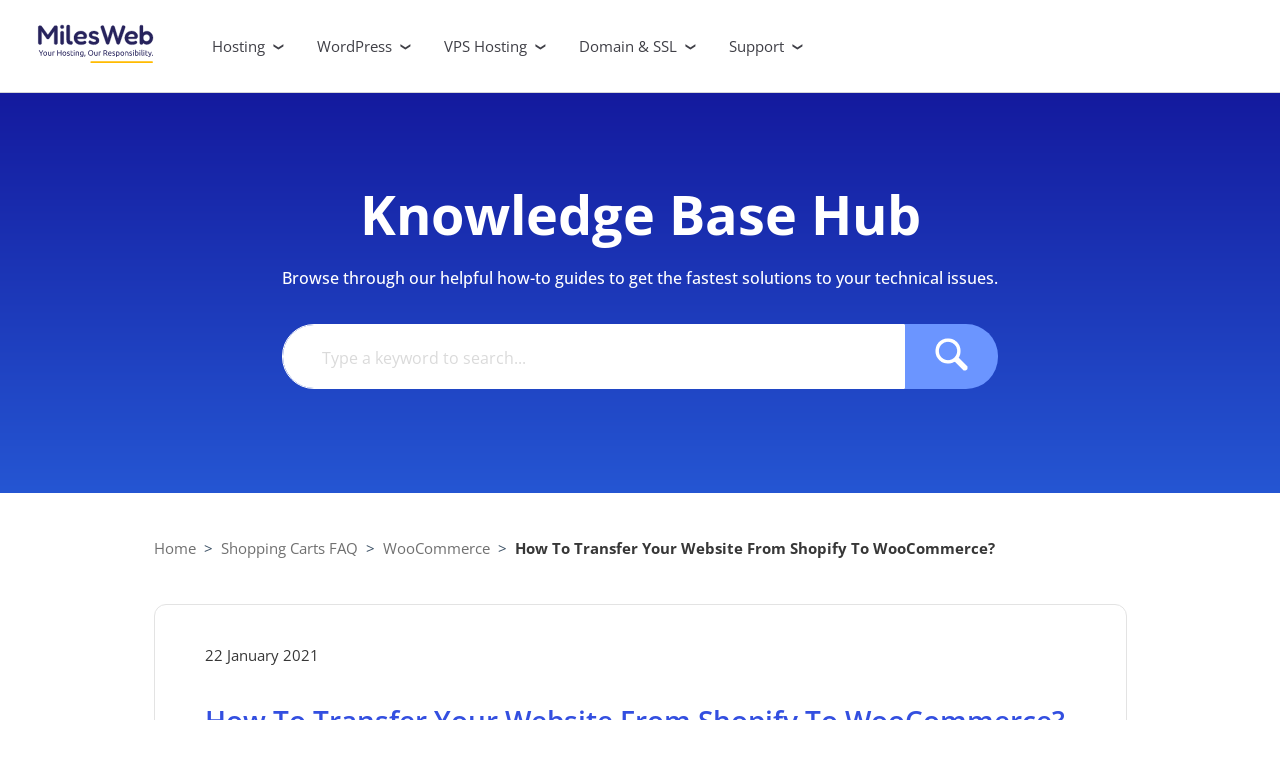

--- FILE ---
content_type: text/html; charset=UTF-8
request_url: https://www.milesweb.co.uk/hosting-faqs/how-to-transfer-your-website-from-shopify-to-woocommerce/
body_size: 24085
content:

<!DOCTYPE html>
<html lang="en-US">
	<head>
		<meta charset="utf-8">
		<meta name='robots' content='index, follow, max-image-preview:large, max-snippet:-1, max-video-preview:-1' />
	<style>img:is([sizes="auto" i], [sizes^="auto," i]) { contain-intrinsic-size: 3000px 1500px }</style>
	
	<!-- This site is optimized with the Yoast SEO plugin v25.2 - https://yoast.com/wordpress/plugins/seo/ -->
	<title>How To Transfer Your Website From Shopify To WooCommerce?</title>
	<meta name="description" content="Get complete information on transferring your website from Shopify to the WooCommerce platform.Set up a great online store." />
	<link rel="canonical" href="https://www.milesweb.co.uk/hosting-faqs/how-to-transfer-your-website-from-shopify-to-woocommerce/" />
	<meta property="og:locale" content="en_GB" />
	<meta property="og:type" content="article" />
	<meta property="og:title" content="How To Transfer Your Website From Shopify To WooCommerce?" />
	<meta property="og:description" content="Get complete information on transferring your website from Shopify to the WooCommerce platform.Set up a great online store." />
	<meta property="og:url" content="https://www.milesweb.co.uk/hosting-faqs/how-to-transfer-your-website-from-shopify-to-woocommerce/" />
	<meta property="og:site_name" content="Web Hosting FAQs by MilesWeb" />
	<meta property="article:published_time" content="2021-01-22T09:47:27+00:00" />
	<meta property="article:modified_time" content="2024-05-14T11:59:04+00:00" />
	<meta name="author" content="Ujwala" />
	<meta name="twitter:label1" content="Written by" />
	<meta name="twitter:data1" content="Ujwala" />
	<meta name="twitter:label2" content="Estimated reading time" />
	<meta name="twitter:data2" content="4 minutes" />
	<script type="application/ld+json" class="yoast-schema-graph">{"@context":"https://schema.org","@graph":[{"@type":"WebPage","@id":"https://www.milesweb.co.uk/hosting-faqs/how-to-transfer-your-website-from-shopify-to-woocommerce/","url":"https://www.milesweb.co.uk/hosting-faqs/how-to-transfer-your-website-from-shopify-to-woocommerce/","name":"How To Transfer Your Website From Shopify To WooCommerce?","isPartOf":{"@id":"https://www.milesweb.co.uk/hosting-faqs/#website"},"datePublished":"2021-01-22T09:47:27+00:00","dateModified":"2024-05-14T11:59:04+00:00","author":{"@id":"https://www.milesweb.co.uk/hosting-faqs/#/schema/person/485f82549b85b9f4c82dc208c42964a8"},"description":"Get complete information on transferring your website from Shopify to the WooCommerce platform.Set up a great online store.","breadcrumb":{"@id":"https://www.milesweb.co.uk/hosting-faqs/how-to-transfer-your-website-from-shopify-to-woocommerce/#breadcrumb"},"inLanguage":"en-GB","potentialAction":[{"@type":"ReadAction","target":["https://www.milesweb.co.uk/hosting-faqs/how-to-transfer-your-website-from-shopify-to-woocommerce/"]}]},{"@type":"BreadcrumbList","@id":"https://www.milesweb.co.uk/hosting-faqs/how-to-transfer-your-website-from-shopify-to-woocommerce/#breadcrumb","itemListElement":[{"@type":"ListItem","position":1,"name":"Home","item":"https://www.milesweb.co.uk/hosting-faqs/"},{"@type":"ListItem","position":2,"name":"How To Transfer Your Website From Shopify To WooCommerce?"}]},{"@type":"WebSite","@id":"https://www.milesweb.co.uk/hosting-faqs/#website","url":"https://www.milesweb.co.uk/hosting-faqs/","name":"Web Hosting FAQs by MilesWeb","description":"","potentialAction":[{"@type":"SearchAction","target":{"@type":"EntryPoint","urlTemplate":"https://www.milesweb.co.uk/hosting-faqs/?s={search_term_string}"},"query-input":{"@type":"PropertyValueSpecification","valueRequired":true,"valueName":"search_term_string"}}],"inLanguage":"en-GB"},{"@type":"Person","@id":"https://www.milesweb.co.uk/hosting-faqs/#/schema/person/485f82549b85b9f4c82dc208c42964a8","name":"Ujwala","image":{"@type":"ImageObject","inLanguage":"en-GB","@id":"https://www.milesweb.co.uk/hosting-faqs/#/schema/person/image/","url":"https://secure.gravatar.com/avatar/8d26ea4b9b2d83ae90b67f6bf5eefbca?s=96&d=blank&r=g","contentUrl":"https://secure.gravatar.com/avatar/8d26ea4b9b2d83ae90b67f6bf5eefbca?s=96&d=blank&r=g","caption":"Ujwala"},"description":"My aim is to create enriching content on topics related to SEO, web hosting and social media. The idea is to elevate the readers to new levels of usability, accessibility and understanding.","url":"https://www.milesweb.co.uk/hosting-faqs/author/ujwala/"}]}</script>
	<!-- / Yoast SEO plugin. -->


<script type="text/javascript">
/* <![CDATA[ */
window._wpemojiSettings = {"baseUrl":"https:\/\/s.w.org\/images\/core\/emoji\/15.0.3\/72x72\/","ext":".png","svgUrl":"https:\/\/s.w.org\/images\/core\/emoji\/15.0.3\/svg\/","svgExt":".svg","source":{"concatemoji":"https:\/\/www.milesweb.co.uk\/hosting-faqs\/wp-includes\/js\/wp-emoji-release.min.js?ver=6.7.4"}};
/*! This file is auto-generated */
!function(i,n){var o,s,e;function c(e){try{var t={supportTests:e,timestamp:(new Date).valueOf()};sessionStorage.setItem(o,JSON.stringify(t))}catch(e){}}function p(e,t,n){e.clearRect(0,0,e.canvas.width,e.canvas.height),e.fillText(t,0,0);var t=new Uint32Array(e.getImageData(0,0,e.canvas.width,e.canvas.height).data),r=(e.clearRect(0,0,e.canvas.width,e.canvas.height),e.fillText(n,0,0),new Uint32Array(e.getImageData(0,0,e.canvas.width,e.canvas.height).data));return t.every(function(e,t){return e===r[t]})}function u(e,t,n){switch(t){case"flag":return n(e,"\ud83c\udff3\ufe0f\u200d\u26a7\ufe0f","\ud83c\udff3\ufe0f\u200b\u26a7\ufe0f")?!1:!n(e,"\ud83c\uddfa\ud83c\uddf3","\ud83c\uddfa\u200b\ud83c\uddf3")&&!n(e,"\ud83c\udff4\udb40\udc67\udb40\udc62\udb40\udc65\udb40\udc6e\udb40\udc67\udb40\udc7f","\ud83c\udff4\u200b\udb40\udc67\u200b\udb40\udc62\u200b\udb40\udc65\u200b\udb40\udc6e\u200b\udb40\udc67\u200b\udb40\udc7f");case"emoji":return!n(e,"\ud83d\udc26\u200d\u2b1b","\ud83d\udc26\u200b\u2b1b")}return!1}function f(e,t,n){var r="undefined"!=typeof WorkerGlobalScope&&self instanceof WorkerGlobalScope?new OffscreenCanvas(300,150):i.createElement("canvas"),a=r.getContext("2d",{willReadFrequently:!0}),o=(a.textBaseline="top",a.font="600 32px Arial",{});return e.forEach(function(e){o[e]=t(a,e,n)}),o}function t(e){var t=i.createElement("script");t.src=e,t.defer=!0,i.head.appendChild(t)}"undefined"!=typeof Promise&&(o="wpEmojiSettingsSupports",s=["flag","emoji"],n.supports={everything:!0,everythingExceptFlag:!0},e=new Promise(function(e){i.addEventListener("DOMContentLoaded",e,{once:!0})}),new Promise(function(t){var n=function(){try{var e=JSON.parse(sessionStorage.getItem(o));if("object"==typeof e&&"number"==typeof e.timestamp&&(new Date).valueOf()<e.timestamp+604800&&"object"==typeof e.supportTests)return e.supportTests}catch(e){}return null}();if(!n){if("undefined"!=typeof Worker&&"undefined"!=typeof OffscreenCanvas&&"undefined"!=typeof URL&&URL.createObjectURL&&"undefined"!=typeof Blob)try{var e="postMessage("+f.toString()+"("+[JSON.stringify(s),u.toString(),p.toString()].join(",")+"));",r=new Blob([e],{type:"text/javascript"}),a=new Worker(URL.createObjectURL(r),{name:"wpTestEmojiSupports"});return void(a.onmessage=function(e){c(n=e.data),a.terminate(),t(n)})}catch(e){}c(n=f(s,u,p))}t(n)}).then(function(e){for(var t in e)n.supports[t]=e[t],n.supports.everything=n.supports.everything&&n.supports[t],"flag"!==t&&(n.supports.everythingExceptFlag=n.supports.everythingExceptFlag&&n.supports[t]);n.supports.everythingExceptFlag=n.supports.everythingExceptFlag&&!n.supports.flag,n.DOMReady=!1,n.readyCallback=function(){n.DOMReady=!0}}).then(function(){return e}).then(function(){var e;n.supports.everything||(n.readyCallback(),(e=n.source||{}).concatemoji?t(e.concatemoji):e.wpemoji&&e.twemoji&&(t(e.twemoji),t(e.wpemoji)))}))}((window,document),window._wpemojiSettings);
/* ]]> */
</script>
<style id='wp-emoji-styles-inline-css' type='text/css'>

	img.wp-smiley, img.emoji {
		display: inline !important;
		border: none !important;
		box-shadow: none !important;
		height: 1em !important;
		width: 1em !important;
		margin: 0 0.07em !important;
		vertical-align: -0.1em !important;
		background: none !important;
		padding: 0 !important;
	}
</style>
<link rel='stylesheet' id='wp-block-library-css' href='https://www.milesweb.co.uk/hosting-faqs/wp-includes/css/dist/block-library/style.min.css?ver=6.7.4' type='text/css' media='all' />
<style id='classic-theme-styles-inline-css' type='text/css'>
/*! This file is auto-generated */
.wp-block-button__link{color:#fff;background-color:#32373c;border-radius:9999px;box-shadow:none;text-decoration:none;padding:calc(.667em + 2px) calc(1.333em + 2px);font-size:1.125em}.wp-block-file__button{background:#32373c;color:#fff;text-decoration:none}
</style>
<style id='global-styles-inline-css' type='text/css'>
:root{--wp--preset--aspect-ratio--square: 1;--wp--preset--aspect-ratio--4-3: 4/3;--wp--preset--aspect-ratio--3-4: 3/4;--wp--preset--aspect-ratio--3-2: 3/2;--wp--preset--aspect-ratio--2-3: 2/3;--wp--preset--aspect-ratio--16-9: 16/9;--wp--preset--aspect-ratio--9-16: 9/16;--wp--preset--color--black: #000000;--wp--preset--color--cyan-bluish-gray: #abb8c3;--wp--preset--color--white: #ffffff;--wp--preset--color--pale-pink: #f78da7;--wp--preset--color--vivid-red: #cf2e2e;--wp--preset--color--luminous-vivid-orange: #ff6900;--wp--preset--color--luminous-vivid-amber: #fcb900;--wp--preset--color--light-green-cyan: #7bdcb5;--wp--preset--color--vivid-green-cyan: #00d084;--wp--preset--color--pale-cyan-blue: #8ed1fc;--wp--preset--color--vivid-cyan-blue: #0693e3;--wp--preset--color--vivid-purple: #9b51e0;--wp--preset--gradient--vivid-cyan-blue-to-vivid-purple: linear-gradient(135deg,rgba(6,147,227,1) 0%,rgb(155,81,224) 100%);--wp--preset--gradient--light-green-cyan-to-vivid-green-cyan: linear-gradient(135deg,rgb(122,220,180) 0%,rgb(0,208,130) 100%);--wp--preset--gradient--luminous-vivid-amber-to-luminous-vivid-orange: linear-gradient(135deg,rgba(252,185,0,1) 0%,rgba(255,105,0,1) 100%);--wp--preset--gradient--luminous-vivid-orange-to-vivid-red: linear-gradient(135deg,rgba(255,105,0,1) 0%,rgb(207,46,46) 100%);--wp--preset--gradient--very-light-gray-to-cyan-bluish-gray: linear-gradient(135deg,rgb(238,238,238) 0%,rgb(169,184,195) 100%);--wp--preset--gradient--cool-to-warm-spectrum: linear-gradient(135deg,rgb(74,234,220) 0%,rgb(151,120,209) 20%,rgb(207,42,186) 40%,rgb(238,44,130) 60%,rgb(251,105,98) 80%,rgb(254,248,76) 100%);--wp--preset--gradient--blush-light-purple: linear-gradient(135deg,rgb(255,206,236) 0%,rgb(152,150,240) 100%);--wp--preset--gradient--blush-bordeaux: linear-gradient(135deg,rgb(254,205,165) 0%,rgb(254,45,45) 50%,rgb(107,0,62) 100%);--wp--preset--gradient--luminous-dusk: linear-gradient(135deg,rgb(255,203,112) 0%,rgb(199,81,192) 50%,rgb(65,88,208) 100%);--wp--preset--gradient--pale-ocean: linear-gradient(135deg,rgb(255,245,203) 0%,rgb(182,227,212) 50%,rgb(51,167,181) 100%);--wp--preset--gradient--electric-grass: linear-gradient(135deg,rgb(202,248,128) 0%,rgb(113,206,126) 100%);--wp--preset--gradient--midnight: linear-gradient(135deg,rgb(2,3,129) 0%,rgb(40,116,252) 100%);--wp--preset--font-size--small: 13px;--wp--preset--font-size--medium: 20px;--wp--preset--font-size--large: 36px;--wp--preset--font-size--x-large: 42px;--wp--preset--spacing--20: 0.44rem;--wp--preset--spacing--30: 0.67rem;--wp--preset--spacing--40: 1rem;--wp--preset--spacing--50: 1.5rem;--wp--preset--spacing--60: 2.25rem;--wp--preset--spacing--70: 3.38rem;--wp--preset--spacing--80: 5.06rem;--wp--preset--shadow--natural: 6px 6px 9px rgba(0, 0, 0, 0.2);--wp--preset--shadow--deep: 12px 12px 50px rgba(0, 0, 0, 0.4);--wp--preset--shadow--sharp: 6px 6px 0px rgba(0, 0, 0, 0.2);--wp--preset--shadow--outlined: 6px 6px 0px -3px rgba(255, 255, 255, 1), 6px 6px rgba(0, 0, 0, 1);--wp--preset--shadow--crisp: 6px 6px 0px rgba(0, 0, 0, 1);}:where(.is-layout-flex){gap: 0.5em;}:where(.is-layout-grid){gap: 0.5em;}body .is-layout-flex{display: flex;}.is-layout-flex{flex-wrap: wrap;align-items: center;}.is-layout-flex > :is(*, div){margin: 0;}body .is-layout-grid{display: grid;}.is-layout-grid > :is(*, div){margin: 0;}:where(.wp-block-columns.is-layout-flex){gap: 2em;}:where(.wp-block-columns.is-layout-grid){gap: 2em;}:where(.wp-block-post-template.is-layout-flex){gap: 1.25em;}:where(.wp-block-post-template.is-layout-grid){gap: 1.25em;}.has-black-color{color: var(--wp--preset--color--black) !important;}.has-cyan-bluish-gray-color{color: var(--wp--preset--color--cyan-bluish-gray) !important;}.has-white-color{color: var(--wp--preset--color--white) !important;}.has-pale-pink-color{color: var(--wp--preset--color--pale-pink) !important;}.has-vivid-red-color{color: var(--wp--preset--color--vivid-red) !important;}.has-luminous-vivid-orange-color{color: var(--wp--preset--color--luminous-vivid-orange) !important;}.has-luminous-vivid-amber-color{color: var(--wp--preset--color--luminous-vivid-amber) !important;}.has-light-green-cyan-color{color: var(--wp--preset--color--light-green-cyan) !important;}.has-vivid-green-cyan-color{color: var(--wp--preset--color--vivid-green-cyan) !important;}.has-pale-cyan-blue-color{color: var(--wp--preset--color--pale-cyan-blue) !important;}.has-vivid-cyan-blue-color{color: var(--wp--preset--color--vivid-cyan-blue) !important;}.has-vivid-purple-color{color: var(--wp--preset--color--vivid-purple) !important;}.has-black-background-color{background-color: var(--wp--preset--color--black) !important;}.has-cyan-bluish-gray-background-color{background-color: var(--wp--preset--color--cyan-bluish-gray) !important;}.has-white-background-color{background-color: var(--wp--preset--color--white) !important;}.has-pale-pink-background-color{background-color: var(--wp--preset--color--pale-pink) !important;}.has-vivid-red-background-color{background-color: var(--wp--preset--color--vivid-red) !important;}.has-luminous-vivid-orange-background-color{background-color: var(--wp--preset--color--luminous-vivid-orange) !important;}.has-luminous-vivid-amber-background-color{background-color: var(--wp--preset--color--luminous-vivid-amber) !important;}.has-light-green-cyan-background-color{background-color: var(--wp--preset--color--light-green-cyan) !important;}.has-vivid-green-cyan-background-color{background-color: var(--wp--preset--color--vivid-green-cyan) !important;}.has-pale-cyan-blue-background-color{background-color: var(--wp--preset--color--pale-cyan-blue) !important;}.has-vivid-cyan-blue-background-color{background-color: var(--wp--preset--color--vivid-cyan-blue) !important;}.has-vivid-purple-background-color{background-color: var(--wp--preset--color--vivid-purple) !important;}.has-black-border-color{border-color: var(--wp--preset--color--black) !important;}.has-cyan-bluish-gray-border-color{border-color: var(--wp--preset--color--cyan-bluish-gray) !important;}.has-white-border-color{border-color: var(--wp--preset--color--white) !important;}.has-pale-pink-border-color{border-color: var(--wp--preset--color--pale-pink) !important;}.has-vivid-red-border-color{border-color: var(--wp--preset--color--vivid-red) !important;}.has-luminous-vivid-orange-border-color{border-color: var(--wp--preset--color--luminous-vivid-orange) !important;}.has-luminous-vivid-amber-border-color{border-color: var(--wp--preset--color--luminous-vivid-amber) !important;}.has-light-green-cyan-border-color{border-color: var(--wp--preset--color--light-green-cyan) !important;}.has-vivid-green-cyan-border-color{border-color: var(--wp--preset--color--vivid-green-cyan) !important;}.has-pale-cyan-blue-border-color{border-color: var(--wp--preset--color--pale-cyan-blue) !important;}.has-vivid-cyan-blue-border-color{border-color: var(--wp--preset--color--vivid-cyan-blue) !important;}.has-vivid-purple-border-color{border-color: var(--wp--preset--color--vivid-purple) !important;}.has-vivid-cyan-blue-to-vivid-purple-gradient-background{background: var(--wp--preset--gradient--vivid-cyan-blue-to-vivid-purple) !important;}.has-light-green-cyan-to-vivid-green-cyan-gradient-background{background: var(--wp--preset--gradient--light-green-cyan-to-vivid-green-cyan) !important;}.has-luminous-vivid-amber-to-luminous-vivid-orange-gradient-background{background: var(--wp--preset--gradient--luminous-vivid-amber-to-luminous-vivid-orange) !important;}.has-luminous-vivid-orange-to-vivid-red-gradient-background{background: var(--wp--preset--gradient--luminous-vivid-orange-to-vivid-red) !important;}.has-very-light-gray-to-cyan-bluish-gray-gradient-background{background: var(--wp--preset--gradient--very-light-gray-to-cyan-bluish-gray) !important;}.has-cool-to-warm-spectrum-gradient-background{background: var(--wp--preset--gradient--cool-to-warm-spectrum) !important;}.has-blush-light-purple-gradient-background{background: var(--wp--preset--gradient--blush-light-purple) !important;}.has-blush-bordeaux-gradient-background{background: var(--wp--preset--gradient--blush-bordeaux) !important;}.has-luminous-dusk-gradient-background{background: var(--wp--preset--gradient--luminous-dusk) !important;}.has-pale-ocean-gradient-background{background: var(--wp--preset--gradient--pale-ocean) !important;}.has-electric-grass-gradient-background{background: var(--wp--preset--gradient--electric-grass) !important;}.has-midnight-gradient-background{background: var(--wp--preset--gradient--midnight) !important;}.has-small-font-size{font-size: var(--wp--preset--font-size--small) !important;}.has-medium-font-size{font-size: var(--wp--preset--font-size--medium) !important;}.has-large-font-size{font-size: var(--wp--preset--font-size--large) !important;}.has-x-large-font-size{font-size: var(--wp--preset--font-size--x-large) !important;}
:where(.wp-block-post-template.is-layout-flex){gap: 1.25em;}:where(.wp-block-post-template.is-layout-grid){gap: 1.25em;}
:where(.wp-block-columns.is-layout-flex){gap: 2em;}:where(.wp-block-columns.is-layout-grid){gap: 2em;}
:root :where(.wp-block-pullquote){font-size: 1.5em;line-height: 1.6;}
</style>
<link rel='stylesheet' id='style-css' href='https://www.milesweb.co.uk/hosting-faqs/wp-content/themes/kbthemeone/style.css?ver=1.0.0.2' type='text/css' media='all' />
<style id='akismet-widget-style-inline-css' type='text/css'>

			.a-stats {
				--akismet-color-mid-green: #357b49;
				--akismet-color-white: #fff;
				--akismet-color-light-grey: #f6f7f7;

				max-width: 350px;
				width: auto;
			}

			.a-stats * {
				all: unset;
				box-sizing: border-box;
			}

			.a-stats strong {
				font-weight: 600;
			}

			.a-stats a.a-stats__link,
			.a-stats a.a-stats__link:visited,
			.a-stats a.a-stats__link:active {
				background: var(--akismet-color-mid-green);
				border: none;
				box-shadow: none;
				border-radius: 8px;
				color: var(--akismet-color-white);
				cursor: pointer;
				display: block;
				font-family: -apple-system, BlinkMacSystemFont, 'Segoe UI', 'Roboto', 'Oxygen-Sans', 'Ubuntu', 'Cantarell', 'Helvetica Neue', sans-serif;
				font-weight: 500;
				padding: 12px;
				text-align: center;
				text-decoration: none;
				transition: all 0.2s ease;
			}

			/* Extra specificity to deal with TwentyTwentyOne focus style */
			.widget .a-stats a.a-stats__link:focus {
				background: var(--akismet-color-mid-green);
				color: var(--akismet-color-white);
				text-decoration: none;
			}

			.a-stats a.a-stats__link:hover {
				filter: brightness(110%);
				box-shadow: 0 4px 12px rgba(0, 0, 0, 0.06), 0 0 2px rgba(0, 0, 0, 0.16);
			}

			.a-stats .count {
				color: var(--akismet-color-white);
				display: block;
				font-size: 1.5em;
				line-height: 1.4;
				padding: 0 13px;
				white-space: nowrap;
			}
		
</style>
<link rel='stylesheet' id='tablepress-default-css' href='https://www.milesweb.co.uk/hosting-faqs/wp-content/plugins/tablepress/css/build/default.css?ver=3.1.3' type='text/css' media='all' />
<link rel="https://api.w.org/" href="https://www.milesweb.co.uk/hosting-faqs/wp-json/" /><link rel="alternate" title="JSON" type="application/json" href="https://www.milesweb.co.uk/hosting-faqs/wp-json/wp/v2/posts/9161" /><link rel="EditURI" type="application/rsd+xml" title="RSD" href="https://www.milesweb.co.uk/hosting-faqs/xmlrpc.php?rsd" />
<meta name="generator" content="WordPress 6.7.4" />
<link rel='shortlink' href='https://www.milesweb.co.uk/hosting-faqs/?p=9161' />
<link rel="alternate" title="oEmbed (JSON)" type="application/json+oembed" href="https://www.milesweb.co.uk/hosting-faqs/wp-json/oembed/1.0/embed?url=https%3A%2F%2Fwww.milesweb.co.uk%2Fhosting-faqs%2Fhow-to-transfer-your-website-from-shopify-to-woocommerce%2F" />
<link rel="alternate" title="oEmbed (XML)" type="text/xml+oembed" href="https://www.milesweb.co.uk/hosting-faqs/wp-json/oembed/1.0/embed?url=https%3A%2F%2Fwww.milesweb.co.uk%2Fhosting-faqs%2Fhow-to-transfer-your-website-from-shopify-to-woocommerce%2F&#038;format=xml" />
<!-- Global site tag (gtag.js) - Google Analytics -->
<script async src="https://www.googletagmanager.com/gtag/js?id=UA-34554086-10"></script>
<script>
  window.dataLayer = window.dataLayer || [];
  function gtag(){dataLayer.push(arguments);}
  gtag('js', new Date());

  gtag('config', 'UA-34554086-10');
</script>				<link rel="shortcut icon" href="https://www.milesweb.co.uk/img-assets/mw-uk/favicon-milesweb-uk.ico">
		<link rel="stylesheet" href="https://use.fontawesome.com/releases/v5.4.1/css/all.css">
		<script src="https://ajax.googleapis.com/ajax/libs/jquery/3.3.1/jquery.min.js"></script>
		<link rel="stylesheet" href="https://www.milesweb.co.uk/styles/open-sans.css">
		<link rel="stylesheet" href="/hosting-faqs/wp-includes/css/kbstyle.css?v=20260117045108">
		<script src="https://www.milesweb.co.uk/jscript/slick1.min.js"></script>
		<meta name="viewport" content="width=device-width, initial-scale=1, maximum-scale=1">
		<link rel="alternate" href="https://www.milesweb.com/hosting-faqs/how-to-transfer-your-website-from-shopify-to-woocommerce/" hreflang="en-US" />
		<link rel="alternate" href="https://www.milesweb.in/hosting-faqs/how-to-transfer-your-website-from-shopify-to-woocommerce/" hreflang="en-IN" />
		<link rel="alternate" href="https://www.milesweb.co.uk/hosting-faqs/how-to-transfer-your-website-from-shopify-to-woocommerce/" hreflang="en-GB" />
				        <link rel="stylesheet" href="/blog/wp-includes/css/mw-header-footer.css?v=20260117045108">
		<style>.mw-menu-dropdown{position:relative !important;}
.mw-submenu1 .mw-h3{font-weight:500;font-size:20px;padding:20px 20px 0}
.mw-submenu{display:none;right:0;box-shadow: 1px -1px 18px 3px rgba(0, 0, 0, 0.15);position:absolute;z-index:400;border-radius:11px;background:#fff;width:100%;transform:translate(-44%,0);top:94%;animation:slideDown .2s ease-in-out;min-width: max-content;left:45%;padding:15px 20px 25px;border:none;}
.mw-sub-content-li{padding:12px 25px 12px;cursor: pointer;}
.mw-sub-content-lnk{font-weight:700;margin-bottom: 12px;}
.mw-sub-content-li:hover{background:#7de7ff36;border-radius:8px}
.mw-sub-content-li p{color:#8E8D91;font-size:14px ;width:max-content}
.mw-menu-tabs:before{content:'';position:absolute;bottom:-11px;border:1px solid transparent;opacity:0;left:50%;margin-left:-8px;transform:rotate(45deg);background:#fff;height:28px;width:28px;box-shadow:-4px -3px 10px 0 rgb(0 0 0 / 5%);border-radius:10px 0 0 0;z-index:402}
.mw-menu-active .mw-menu-tabs:before{animation:slideDown .2s ease-in-out;opacity:1}
.mw-submenu-p{font-size:14px;color:#3b3b55}
.drop-link-sup-tt {display: inline-block;color: var(--ttl_clr);background: var(--offer_bg);vertical-align: middle;font-size: 11px;padding: 3px 6px;border-radius: 20px;font-weight: 500;margin-left: 2px;text-transform: uppercase;}

@media (max-width: 1152px) {.mw-menu-tabs {padding: 30px 20px;}.mw-menu-tab-dwn{top: 34px;}}
@media(max-width:991px){.mw-submenu{ box-shadow: unset;border-top: 1px solid #cfdfea; border-bottom: 1px solid #cfdfea; border-radius: 0; transform: unset; left: 0;height:auto}
.mw-menu-tabs:before{left: 12%;margin-left: -22px;z-index: 0}.mw-menu-tabs{padding: 16px 30px}.mw-menu-tab-dwn{top: 22px}}
.new-tag2 {position: absolute;top: 10px;right: 33%;padding: 5px 12px;background: var(--azure_clr);border-radius: 5px;color: #fff;animation: MoveUpDown 1s ease-in-out infinite alternate-reverse both;}
@media(max-width:991px){.new-tag2{top: 15px;right:unset;}}
@media (min-width: 1132px) and (max-width: 1195px) {.mw-menu {padding: 0 4px;}}
@media (min-width: 991px) and (max-width: 1260px) {.mw-menu-tabs {padding: 38px 16px !important}.mw-menu-tab-dwn {top: 42px}}
/* .mw-menu-left-2 {justify-content: end;} */

/* DELETE Inc navigation Header style  */
.plan-col:before {content: '';display: block;position: absolute;left: 0;top: 0;height: 48px;right: 0;background: #fff;border-radius: 16px 16px 0 0;}
.plan-col:hover{transform: scale(1.02);box-shadow: 0 0 15px #b7d3f3;position: relative;z-index: 100 !important;}
.plan-btn:hover{background: #026AD3;color: #fff;}
.plan-max-value:before{content: 'MAX VALUE';background: #0099ff;color: #fff;position: absolute;top: -42px;right: 0;width: 100%;z-index: -1;text-align: center;padding-top: 10px;height: 50px;border-radius: 16px 16px 0 0;letter-spacing: 1px;font-size: 16px;font-weight: 500;}
.plan-subt-list > span{display:inline-block;padding-bottom:4px;}

.mw-menu-right-call{color:var(--gray_clr);position:relative}@media (max-width:1144px){.mw-menu-right-li.pl-22{padding-left:10px}}@media (max-width:997px){.mw-menu-right-li.pl-22{padding-left:5px}}
/* Flag Dropdowns  */
.mw_user_icon{display: inline-block;padding: 0 8px 0 5px}@media(min-width:991px){.mw_user_icon{display:none;}}
.li{list-style: none !important;margin: 0 !important;}
.mw-menu-web-builder{
	padding-right:10px !important;
}
    .mw-ftr-pm_logo{ height: 30px; margin: 0px} .mw-ftr-pm_logo img{ object-fit: contain;}
    .mw-ftr-wrapr{ max-width:unset; display: flex; flex-flow: row wrap; justify-content: end; align-items: center; width: 100%;}
    @media(max-width: 991px){.mw_user_icon{border: 1px solid #123455;color: #123455;padding: 16px;margin: 100px 30px 20px;text-align: center;width: 100%;border-radius: 10px;font-weight: 600;}
    .mw-navigation-show-ul{padding-bottom:100%;}
    .mw-menu-tabs{font-weight: 600;}}
    @media (max-width: 950px) {.mw-ftr-pm_logo {height: 40px;width: 60px;margin: 0px;}.mw-ftr-wrapr{display: flex;flex-wrap: wrap;gap: 8px;margin-bottom: 24px;justify-content: start;}.mw-ftr-pm_logo img{object-fit: contain;}}
    @media (max-width: 1001px){.mw-menu {padding: 15px 18px}}
</style>
</head>
<body>
<header class="na-bodywrap na-menu-fix">
		<div class="mw-menu">
			<div class="mw-menu-container">
				<div class="mw-menu-row">
					<div class="mw-menu-mncol-7 mw-menu-mncol-1">
						<div class="mw-menu-left">
							<div class="mw-menu-logo">
								<a class="mw-menu-logo-a" href="https://www.milesweb.co.uk/">
									<img class="mw-menu-logo-1" src="/assets/images/home/mw-logo.svg" alt="Web Hosting | MilesWeb" title="Web Hosting | MilesWeb">
								</a>
							</div>
							<div class="mw-menu-left-2">
								<div id="navigation" class="mw-navigation-show">
								<ul class="mw-navigation-show-ul">
                                    <li class="mw-menu-dropdown"><div class="mw-menu-tabs">Hosting <span class="mw-menu-tab-dwn">&#10094;</span></div>
										<div class="mw-submenu">
											<div class="mw-submenu1">
												<div class="mw-row">
													<div class="mw-col">
														<ul class="mw-sub-content-ul">
                                                            <li class="mw-sub-content-li" onclick="navigateTo(event)">
                                                                <a class="mw-sub-content-lnk" href="https://www.milesweb.co.uk/hosting/web-hosting">Web Hosting</a>
                                                                <span class="drop-link-sup-tt">80% OFF</span>
                                                                <p>For new and small business websites</p>
                                                            </li>
                                                            <li class="mw-sub-content-li" onclick="navigateTo(event)">
                                                                <a class="mw-sub-content-lnk" href="https://www.milesweb.co.uk/hosting/cloud-hosting/">Cloud Hosting</a>
                                                                <span class="drop-link-sup-tt">PREMIUM</span>
                                                                <p>Best for rapidly growing websites</p>
                                                            </li>
                                                            <li class="mw-sub-content-li" onclick="navigateTo(event)">
                                                                <a class="mw-sub-content-lnk" href="https://www.milesweb.co.uk/hosting/reseller-hosting/">Reseller Hosting</a>
                                                                <p>Perfect for reselling hosting services</p>
                                                            </li>
                                                            <li class="mw-sub-content-li" onclick="navigateTo(event)">
                                                                <a class="mw-sub-content-lnk" href="https://www.milesweb.co.uk/hosting/cpanel-hosting">cPanel Hosting</a>
                                                                <p>Deploy and manage node.js apps</p>
                                                            </li>
                                                            <li class="mw-sub-content-li" onclick="navigateTo(event)">
                                                                <a class="mw-sub-content-lnk" href="https://www.milesweb.co.uk/ai-website-builder">Website Builder</a>
                                                                <p>No coding, just smart AI design</p>
                                                            </li>
														</ul>
													</div>
												</div>
											</div>
										</div>
									</li>
									<li class="mw-menu-dropdown"><div class="mw-menu-tabs">WordPress <span class="mw-menu-tab-dwn">&#10094;</span></div>
										<div class="mw-submenu">
											<div class="mw-submenu1">
												<div class="mw-row">
													<div class="mw-col">
														<ul class="mw-sub-content-ul">
															<li class="mw-sub-content-li" onclick="navigateTo(event)">
                                                                <a class="mw-sub-content-lnk" href="https://www.milesweb.co.uk/hosting/wordpress-hosting/managed-wordpress-hosting">Enterprise Hosting</a>
                                                                <span class="drop-link-sup-tt">Free Trial</span>
                                                                <p>Hosting for agencies and high-traffic websites</p>
                                                            </li>
                                                            <li class="mw-sub-content-li" onclick="navigateTo(event)">
                                                                <a class="mw-sub-content-lnk" href="https://www.milesweb.co.uk/hosting/wordpress-hosting/">WordPress Hosting</a>
                                                                <p>For new and growing WordPress sites</p>
                                                            </li>
														</ul>
													</div>
												</div>
											</div>
										</div>
									</li>
									
									<li class="mw-menu-dropdown"><div class="mw-menu-tabs">VPS Hosting <span class="mw-menu-tab-dwn">&#10094;</span></div>
										<div class="mw-submenu">
											<div class="mw-submenu1">
												<div class="mw-row">
													<div class="mw-col">
														<ul class="mw-sub-content-ul">
                                                            <li class="mw-sub-content-li" onclick="navigateTo(event)">
                                                                <a class="mw-sub-content-lnk" href="https://www.milesweb.co.uk/hosting/vps-hosting/">VPS Hosting</a>
                                                                <span class="drop-link-sup-tt"> 51% OFF</span>
                                                                <p>For more power and control</p>
                                                            </li>
                                                            <li class="mw-sub-content-li" onclick="navigateTo(event)">
                                                                <a class="mw-sub-content-lnk" href="https://www.milesweb.co.uk/hosting/vps-hosting/managed-vps-hosting">Managed VPS Hosting</a>
                                                                <p>We manage your VPS for you</p>
                                                            </li>
                                                            <li class="mw-sub-content-li" onclick="navigateTo(event)">
                                                                <a class="mw-sub-content-lnk" href="https://www.milesweb.co.uk/hosting/vps-hosting/windows-vps">Windows VPS</a>
                                                                <p>Ideal for ASP.NET and Windows apps</p>
                                                            </li>
														</ul>
													</div>
												</div>
											</div>
										</div>
									</li>
									<li class="mw-menu-dropdown"><div class="mw-menu-tabs">Domain & SSL <span class="mw-menu-tab-dwn">&#10094;</span></div>
										<div class="mw-submenu">
											<div class="mw-submenu1">
												<div class="mw-row">
													<div class="mw-col">
														<ul class="mw-sub-content-ul">
															<li class="mw-sub-content-li" onclick="navigateTo(event)">
																<a class="mw-sub-content-lnk" href="https://www.milesweb.co.uk/domains/">Domain</a>
																<p>Register your domain name</p>
															</li>
															<li class="mw-sub-content-li" onclick="navigateTo(event)">
																<a class="mw-sub-content-lnk" href="https://www.milesweb.co.uk/ssl-certificates.php">SSL Certificate</a>
																<p>Secure with Let’s Encrypt</p>
															</li>
														</ul>
													</div>
												</div>
											</div>
										</div>
									</li>
                                    <li class="mw-menu-dropdown">
                                        <div class="mw-menu-tabs">Support <span class="mw-menu-tab-dwn">&#10094;</span></div>
                                        <div class="mw-submenu">
                                            <div class="mw-submenu1">
                                                <div class="mw-row">
                                                    <div class="mw-col">
                                                        <ul class="mw-sub-content-ul">
                                                            <li class="mw-sub-content-li" onclick="navigateTo(event)">
                                                                <a class="mw-sub-content-lnk" href="https://www.milesweb.co.uk/hosting-faqs/">Knowledge Base</a>
                                                                <p>Find instant answers and solutions</p>
                                                            </li>
                                                            <li class="mw-sub-content-li" onclick="navigateTo(event)">
                                                                <a class="mw-sub-content-lnk" href="https://www.milesweb.co.uk/contact.php">Contact</a>
                                                                <p>Reach our support team anytime</p>
                                                            </li>
                                                        </ul>
                                                    </div>
                                                </div>
                                            </div>
                                        </div>
                                    </li>
								</ul>
								</div>
								</div>
								<div class="mw-menu-right">
									<ul class="mw-menu-right-ul">
										<li class="mw_menu_toggle mw-menu-right-li">
											<div class="mw-navigation-toggle"><span></span><span></span><span></span></div>
										</li>
									</ul>
								</div>
							</div>
						</div>
					</div>
				</div>
			</div>
		</header>
	<section class="hfq-wrapper dflex">
	<div class="container">
		<div class="txt-cntr">
			<div class="hfq-title fff">Knowledge Base Hub</div>
			<p class="hfq-p fff">Browse through our helpful how-to guides to get the fastest solutions to your technical issues.</p>
			<form class="do-search-box input-group" method="get" action="https://www.milesweb.co.uk/hosting-faqs">
				<input type="text" name="s" class="form-control rounded" placeholder="Type a keyword to search..." value="" aria-label="Search" aria-describedby="search-addon" />
				<button type="submit" class="btn btn-outline-primary" value="Search"><img class="img-fluid mx-img" src="/hosting-faqs/wp-includes/img/search-icon.png" alt=""></button>
			</form>
		</div>
	</div>
</section>
<style>
.copy-code-button{border:0;cursor:pointer;position:absolute;top:20px;right:20px;background:unset;z-index:1} 
.wp-block-code{position:relative} 
.wp-block-code code{overflow-x:auto;display:block;font-family:inherit;overflow-wrap:break-word;white-space:pre-wrap;background:#232c34;letter-spacing:1px;padding:20px;border-radius:14px;margin-bottom:20px;font-weight:300;color: #54DF2D} 
.wp-block-code::before{content:"Copied!";position:absolute;top:0;top: 25px;right: 35px;color:#CDCDCD;opacity:0;transition:all .5s ease-out;font-size:12px;pointer-events:none;transform:translateX(-50%)} 
.wp-block-code.copied::before{opacity:1;transform:translateX(-50%)}
</style>

<div class="bodywrap">
<section class="sections-space pb-0">
        <div class="cat-container">
            <div class="row">
<div class="brdcrmb"><a class="brdcrmb_itm " href="https://www.milesweb.co.uk/hosting-faqs/" rel="v:url" property="v:title">Home</a>&nbsp &#x3E &nbsp<span typeof="v:Breadcrumb"><a rel="v:url" property="v:title" href="https://www.milesweb.co.uk/hosting-faqs/category/shopping-carts-faq/">Shopping Carts FAQ</a></span>&nbsp &#x3E &nbsp<span typeof="v:Breadcrumb"><a rel="v:url" property="v:title" href="https://www.milesweb.co.uk/hosting-faqs/category/shopping-carts-faq/woocommerce/">WooCommerce</a></span>&nbsp &#x3E &nbsp<span class="current brdcrmb_lnk_active">How To Transfer Your Website From Shopify To WooCommerce?</span></div><!-- .breadcrumbs -->   </div>
     </div>
</section>
</div>
<div class="post-edit-link-wrapper"></div>
               <!-- <a id="backtotop-btn"><img src="/img-assets/blog-design/top-scroll.png" alt="Top Scroll"></a> -->
<section class="sections-space">
    <div class="cat-container">
        <div class="row">
            <div class="art-box">
                <div class="article-date">22 January 2021</div>
                <div class="article-title-box">
                    <h1 class="article-title">How To Transfer Your Website From Shopify To WooCommerce?</h1>
                </div>
                <div class="article-tm-box">
                <div class="article-time"><span class="article-time-watch-spin">
                        <svg class="vm" xmlns="http://www.w3.org/2000/svg" width="13" height="13" viewBox="0 0 13 13" fill="none"><path d="M4.89497 0.143481C4.5903 0.21457 3.96066 0.468458 3.47319 0.702036C2.22406 1.32152 1.29991 2.26599 0.680421 3.55574C0.132022 4.68301 0 5.27203 0 6.49069C0 7.70936 0.132022 8.29838 0.680421 9.42564C1.32022 10.756 2.23422 11.67 3.56459 12.3098C4.69186 12.8582 5.28088 12.9902 6.49954 12.9902C7.71821 12.9902 8.30723 12.8582 9.43449 12.3098C10.1962 11.9442 10.5313 11.7106 11.1203 11.1115C11.7195 10.5224 11.9531 10.1873 12.3187 9.42564C12.8671 8.29838 12.9991 7.70936 12.9991 6.49069C12.9991 5.27203 12.8671 4.68301 12.3187 3.55574C11.6789 2.22537 10.7649 1.31137 9.43449 0.671569C8.90641 0.417681 8.23614 0.163792 7.94163 0.102859C7.23074 -0.0494738 5.56523 -0.0291634 4.89497 0.143481ZM7.56588 1.05748C9.57667 1.47386 11.2625 3.03781 11.8414 5.01814C12.0749 5.82043 12.0749 7.16096 11.8414 7.96324C11.2625 9.94357 9.57667 11.5075 7.56588 11.9239C6.67219 12.1067 6.3269 12.1067 5.43321 11.9239C3.42242 11.5075 1.7366 9.94357 1.15773 7.96324C0.924154 7.16096 0.924154 5.82043 1.15773 5.01814C1.7366 3.05812 3.41226 1.48401 5.38243 1.06763C6.24566 0.87468 6.70265 0.87468 7.56588 1.05748Z" fill="#373737"/><path d="M5.95155 2.75354C5.81953 2.93634 5.78906 3.33241 5.78906 4.94714C5.78906 6.10487 5.82968 6.9884 5.89062 7.11027C5.99217 7.29307 6.1242 7.30322 8.05375 7.30322C10.2169 7.30322 10.3591 7.27276 10.3591 6.84622C10.3591 6.42985 10.1966 6.38922 8.45997 6.38922H6.80462V4.56123C6.80462 2.86525 6.79446 2.73323 6.61166 2.63168C6.30699 2.46919 6.1242 2.50981 5.95155 2.75354Z" fill="#373737"/></svg>
                        &nbsp;</span><span class="article-time-count">4 min</span>
                        <div class="art-dline"></div>
                        <span class="article-share">
                        <svg class="vm" xmlns="http://www.w3.org/2000/svg" width="16" height="18" viewBox="0 0 16 18" fill="none"><path d="M11.9032 17.6558C10.7829 17.0754 10.297 16.2655 10.297 14.9562L10.3105 13.9978L8.11029 12.621L5.89662 11.2577L5.39719 11.5952C4.74928 12.0406 4.43883 12.1081 3.46697 12.0406C1.94169 11.9326 0.902344 10.7853 0.902344 9.23302C0.902344 7.68074 1.94169 6.53341 3.46697 6.42543C4.43883 6.35794 4.74928 6.42543 5.39719 6.87086L5.89662 7.20831L8.11029 5.84501L10.3105 4.46821L10.297 3.50985C10.297 2.37602 10.4994 1.91708 11.3093 1.21519C11.9572 0.675266 12.4567 0.540286 13.5365 0.621274C14.4679 0.702262 15.2643 1.22869 15.7232 2.07906C15.9931 2.60548 16.0336 2.82145 15.9796 3.60434C15.9122 4.73817 15.4532 5.46707 14.5489 5.953C13.5365 6.47942 12.0922 6.34444 11.2688 5.62904C11.0664 5.45357 10.8234 5.56155 8.82569 6.80337L6.61201 8.16667L6.62551 9.23302L6.63901 10.3129L8.82569 11.6627L11.0124 13.0125L11.5118 12.675C12.1732 12.2296 12.4837 12.1621 13.4555 12.2296C15.0483 12.3376 15.9527 13.3904 15.9527 15.1317C15.9527 15.982 15.9122 16.1575 15.5477 16.6704C14.9808 17.4668 14.1709 17.8718 13.1316 17.8718C12.6456 17.8718 12.1327 17.7773 11.9032 17.6558ZM13.7795 16.6029C14.4544 16.3195 14.8053 15.7931 14.8053 15.0237C14.8053 14.4838 14.7378 14.3083 14.3599 13.9168C14.0899 13.6199 13.739 13.4039 13.4285 13.3499C12.4972 13.1744 11.4308 14.0923 11.4308 15.0642C11.4308 15.5636 11.8897 16.279 12.3892 16.549C12.9291 16.8459 13.1856 16.8459 13.7795 16.6029ZM4.56031 10.6908C5.51867 10.1644 5.76164 8.93606 5.05974 8.19367C4.31735 7.38379 3.43997 7.3028 2.67059 7.9642C1.69873 8.77409 1.94169 10.2724 3.12952 10.7988C3.69644 11.0553 3.9664 11.0283 4.56031 10.6908ZM13.7795 4.99464C14.4274 4.72468 14.8053 4.13076 14.8053 3.36137C14.8053 2.82145 14.7378 2.65948 14.3599 2.28153C13.793 1.71461 13.1181 1.56614 12.4702 1.87659C11.1878 2.484 11.1204 4.26574 12.3622 4.91365C12.9561 5.2241 13.1991 5.2376 13.7795 4.99464Z" fill="#373737"/></svg>
                        </span>
                        <span class="kb-scl-shr"><!--social media share icons-->
                            
			<a class="facebook-clr"
				onclick="
				window.open('http://www.facebook.com/sharer.php?u=https://www.milesweb.co.uk/hosting-faqs/how-to-transfer-your-website-from-shopify-to-woocommerce/; ?>',
				'sharer','toolbar=0,status=0,width=800,height=400,top=50,left=200'
				)"
				title="Share on facebook"><i class="fab fa-facebook-f"></i>
			</a>
			<a class="twitter-clr"
				onclick="
				window.open('https://twitter.com/intent/tweet?text=How To Transfer Your Website From Shopify To WooCommerce?&url=https://www.milesweb.co.uk/hosting-faqs/how-to-transfer-your-website-from-shopify-to-woocommerce/&amp;related=milesweb&amp;via=milesweb&amp;',
				'sharer','toolbar=0,status=0,width=700,height=400,top=50,left=300'
				)"
				title="Share on Twitter"><i class="fab fa-twitter"></i>
			</a>
			<a class="reddit-clr"
				onclick="
				window.open('http://reddit.com/submit?url=https://www.milesweb.co.uk/hosting-faqs/how-to-transfer-your-website-from-shopify-to-woocommerce/',
				'sharer','toolbar=0,status=0,width=700,height=400,top=50,left=300'
				)"
				title="Share on Reddit"><i class="fab fa-reddit-alien"></i>
			</a>
			<a class="linkedin-clr"
				onclick="
				window.open('http://www.linkedin.com/shareArticle?mini=true&url=https://www.milesweb.co.uk/hosting-faqs/how-to-transfer-your-website-from-shopify-to-woocommerce/',
				'sharer','toolbar=0,status=0,width=700,height=400,top=50,left=300'
				)"
				title="Share on Linkedin"><i class="fab fa-linkedin-in"></i>
			</a>                        </span>	
                    </div>
                </div>
                <div class="article-divln"></div>
                <div class="hf-article-content">
				<p>Shopify is one of the most popular ecommerce website platforms that people prefer for setting up an online store. Unfortunately, at times Shopify can get expensive when you try to scale up. Therefore, migrating to WooCommerce is a smart move as you have a lot of options to establish a fully functional ecommerce store. You can migrate your website from Shopify to WooCommerce and opt for <a href="https://www.milesweb.co.uk/hosting/woocommerce-hosting">WooCommerce hosting</a> for <a href="https://www.milesweb.co.uk/blog/wordpress/woocommerce/how-to-set-up-a-woocommerce-store-5-easy-steps-and-your-store-is-up/">setting up your online woocommerce store</a>.<span id="more-9161"></span></p>
<p>For migrating your website from Shopify, you will have to migrate your existing store data, orders, customers and products from Shopify and then you will have to import all this data to your new WooCommerce store.</p>
<h3><strong>Step 1 : Exporting Your Data From Shopify</strong></h3>
<p>Shopify provides all the information  and help posts that include complete information about orders, products and customers and you can easily export all the information through CSV files.</p>
<h3><strong>Step 2 : Importing Your Data In WooCommerce</strong></h3>
<p>Now that you have all the store data from Shopify, you will have to get all the data imported in your WooCommerce store. WooCommerce comprises of a native CSV importer for useful products, but it has certain limitations. If you have to import a large number of CSV files, you will have to map every field in the CSV for every part of the product import like for product title and for product SKU. For importing a CSV file, you will have to go to WooCommerce &gt;&gt; then to Products and then select the option – ‘Import’. Select the CSV file and confirm all the field mappings for the importer to start running.</p>
<h3><strong>Alternative To This Step : Using <a href="https://wordpress.org/plugins/wp-all-import/" target="_blank" rel="nofollow noopener">WP All Import Plugin </a></strong></h3>
<p>Manually mapping all the files for all the CSV imports can be a complicated and a time consuming task. However, you don’t have to do this if you use of a plugin. The WP All Import plugin consists of addon plugins for the users and WooCommerce. The WooCommerce addon of this plugin will enable you to easily import the products, orders and the user’s addon of this plugin will enable you to import the customer’s data.</p>
<p>You will have to install the WP All Import plugin for proceeding further. For simplifying the entire process, this plugin enables you to create templates. As we are showing the process of importing products in this article, it is important to create a template to map all the product fields for the complete product import.</p>
<p>For importing the products through this template, you have to save the template as a TXT file first. Open the plugin and go to &#8211; All Import &gt;&gt; Settings. In the section – ‘Import/Export Templates’, select the text file of the template and import it.</p>
<p>In order to import your product CSV export from Shopify thought the WP All Import plugin, Go to All Import &gt;&gt; New Import. Select the particular CSV file, then select the ‘New Items’ and then select the ‘WooCommerce products type’.</p>
<p>Confirm the number of rows for importing and then proceed to the next step.</p>
<p>Go to the bottom of the page and click on ‘load Template’. Select the Shopify product template. This denotes that all the files present tin the CSV are mapped correctly so that the products can be imported in WooCommerce. You can continue this process and all the products that were exported form Shopify will be imported in WooCommerce.</p>
<p>The images used on the store of Shopify can be imported in the media library of the store and then they can be mapped to products. In this way the products will have the correct data and images. It is also possible to export all the customer data and orders through Shopify as CSV files. Customer data can be imported to the new WooCommerce website through the WP All Import Pro plugin and with the user’s addon of this plugin. Similarly, the orders can be imported as well.</p>
<p>This only covers the retrieval of the information from Shopify and then importing this information to WooCommerce. You cannot use the exact theme used on the Shopify store for the WooCommerce store but you can try replicating the look with a wide range of themes available with WooCommerce.</p>
			</div>
            </div>
        </div>
    </div>
</section>

<section class="sections-space">
        <div class="cat-container">
            <div class="row just-cntr">
                <div class="cat-box">
                    <div class="wv-h4 mw-feature-h4 fv2-clr">Related Articles</div>
                            
                        <div class="cat-link-box">
                <div class="cat-links"><a class="cat-link-a" href="https://www.milesweb.co.uk/hosting-faqs/how-to-add-a-custom-upload-field-in-woocommerce/"><span class="cat-arrw">❯</span>How To Add A Custom Upload Field In WooCommerce?</a></div>
            </div>
                    
                        <div class="cat-link-box">
                <div class="cat-links"><a class="cat-link-a" href="https://www.milesweb.co.uk/hosting-faqs/what-do-you-need-to-make-a-woocommerce-store/"><span class="cat-arrw">❯</span>What Do You Need To Make A WooCommerce Store?</a></div>
            </div>
                    
                        <div class="cat-link-box">
                <div class="cat-links"><a class="cat-link-a" href="https://www.milesweb.co.uk/hosting-faqs/how-to-change-the-currency-in-woocommerce/"><span class="cat-arrw">❯</span>How To Change The Currency In WooCommerce?</a></div>
            </div>
                            </div>
            </div>
        </div>
    </section>
    

</div>
<script>
document.addEventListener("DOMContentLoaded",(()=>{document.querySelectorAll(".wp-block-code").forEach((e=>{const t=document.createElement("button");t.className="copy-code-button",t.innerHTML='<svg width="24" height="24" viewBox="0 0 24 24" fill="none" xmlns="http://www.w3.org/2000/svg"><path d="M7.5 3H14.6C16.8402 3 17.9603 3 18.816 3.43597C19.5686 3.81947 20.1805 4.43139 20.564 5.18404C21 6.03969 21 7.15979 21 9.4V16.5M6.2 21H14.3C15.4201 21 15.9802 21 16.408 20.782C16.7843 20.5903 17.0903 20.2843 17.282 19.908C17.5 19.4802 17.5 18.9201 17.5 17.8V9.7C17.5 8.57989 17.5 8.01984 17.282 7.59202C17.0903 7.21569 16.7843 6.90973 16.408 6.71799C15.9802 6.5 15.4201 6.5 14.3 6.5H6.2C5.0799 6.5 4.51984 6.5 4.09202 6.71799C3.71569 6.90973 3.40973 7.21569 3.21799 7.59202C3 8.01984 3 8.57989 3 9.7V17.8C3 18.9201 3 19.4802 3.21799 19.908C3.40973 20.2843 3.71569 20.5903 4.09202 20.782C4.51984 21 5.0799 21 6.2 21Z" stroke="#CDCDCD" stroke-width="2" stroke-linecap="round" stroke-linejoin="round"/></svg>',e.appendChild(t),t.addEventListener("click",(()=>{const t=e.querySelector("code")?.textContent.trim();t&&navigator.clipboard.writeText(t).then((()=>{e.classList.add("copied"),setTimeout((()=>{e.classList.remove("copied")}),1e3)})).catch((e=>console.error("Copy failed:",e)))}))}))}));
</script>
<script>
    var btn = document.querySelectorAll('.article-share')[0]
    var p = document.querySelectorAll('.kb-scl-shr')[0]
    btn.addEventListener('click', evt => {
      p.classList.toggle('show')
    })

</script>

<style>._f87h-mnwrapr{margin-top:32px}#mwshow_contact_popup{display:none}.f0t3r_mncntnr{background:#0f0d2c}.f6yt-ftr-mncol-logo{max-width:300px}.f6yt-ftr-awrd{display:flex;flex-wrap:wrap;padding:45px 0 30px 0}.f6yt-ftr-awrd-img-box{padding:0 10px}._f3t303r-s0m3d{padding-left:15px}.awrd-img-box1{padding-left:0}.f6yt-ftr-col-copy{padding:0 0 20px}@media (max-width:1114px){.f0t33r-mnwrapr{text-align:unset}}@media(max-width:1016px){.f0t33r-mnwrapr{text-align:center}}@media (max-width:920px){.f6yt-ftr-col-copy{width:50%}}@media(max-width:854px){.f3t303r-col1{margin-bottom:30px;width:100%;flex-wrap:wrap;padding:25px}.f6yt-ftr-awrd{padding:25px 0 15px 0}._f3t303r-s0m3d{justify-content:center;padding-bottom:15px;padding-left:unset}.awrd-img-box1{padding-left:unset}}@media (max-width:725px){.f6yt-ftr-col-copy{width:100%;padding:5px 0}}@media(max-width:550px){.f6yt-ftr-awrd{justify-content:center}.f6yt-ftr-awrd-img-box{padding:5px 10px}}.f6yt-ftr-add{max-width:250px;padding-bottom:15px}.f6yt-ftr-add-ttl{font-size:14px;font-weight:400;color:#9d9cb5;position:relative;display:inline-block;padding-bottom:20px}.f6yt-ftr-add-ttl::before{content:"";position:absolute;width:100%;height:1px;background:#d6d5E485;bottom:15px}.f6yt-ftr-add-desc{font-size:14px;font-weight:400;color:#9d9cb5;position:relative;display:inline-block;line-height:1.5}@media (max-width:994px){.f3t303r-r0w{justify-content:unset}}.popupbtn img{position:fixed;bottom:5px;z-index:1000;right:5px}.popupbtn_img{width:140px}.popupbtn_mobimg{display:none;width:69px;height:69px}@media screen and (max-width:800px){.popupbtn_img{display:none}.popupbtn_mobimg{display:block}}.show_contact_popup{cursor:pointer}.mw-ftr-copyright{padding-left:35px;font-size:12px}@media(max-width:991px){.mw-ftr-copyright{padding-left:4px}}</style>
	<!-- <div class="foo-ads-wrapr">
			</div> -->
<script>function showPopup(){// Show the popup "
document.getElementById("popup").style.display="block";// Return false to prevent the form from submitting immediately
	return false;}
function hidePopup(){// Hide the popup
	document.getElementById("popup").style.display="none";}
</script>
<style>
.ep-featured-box { background:#F0FDFF;padding:8px 40px 23px;justify-content:space-between;display:flex;align-items:center;margin-top: 10px; } 
.ep-featu-h3 { color:#454545;font-size:13px;font-weight:600 } 
.ep-featu-img-row { display:flex;align-items:center;margin-top:9px } 
.ep-star-img1 { position:absolute;top:15%;left:11%;display:block } 
.ep-star-img2  { position: absolute;bottom: 52%;right: 79px;display: block;max-width: 16px; } 
.ep-svg-star1 { display:flex;position:relative;left:-4px } 
.ep-additional { color:#FFF503;font-size:15px;font-weight:400;background: #0E3166;padding: 40px 30px 15px 45px;border-bottom-left-radius: 50px;margin-top: 7px;position: relative;border-top-left-radius: 10px; } 
.ep-additional_offer { padding: 12px 30px;border-radius: 30px;text-align: center;background: #50EBA1;font-size: 15px;font-weight: 700;color: #373737;position: absolute;top: -18px;left: 30px;  } 
.ep-additional span { font-size:30px;font-weight:700;color:#fff;line-height: 1.3; } 
.fsfrtr-b1-btn { color: #fff;text-align:center;font-size:20px;font-weight:700;border-radius:10px;background:#0E3166;padding:20px 60px;margin-left: 10px;cursor:pointer } 
.ep-additional-img { position:absolute;right:0;top:10% } 
.cp-trust-row { display:flex;align-items:center;margin-left:0 } 
.ep-rating { color:#454545;font-size:12px;margin-left:8px } 
.ep-svg-star-2 svg { width:73.498px;height:18.04px } 
.cp-trust-logo { border-right:1px solid #ecc45e;padding-right:22px } 
.ep-trust-box-2 { padding-left:22px } 
.ep-goog-h3 { margin-top:6px } 
.cp-trust-box { display:flex;justify-content:space-between } 
.ep-rating2 { margin-left:6px } 
.fsfrtr-a1-main-container { display:none } 
.fsfrtr-a1-main-win { position:fixed;z-index:800;top:0;left:0;width:100%;height:100vh } 
.fsfrtr-a1-main-wrapper { width:100%;height:100%;display:flex;flex-flow:row wrap;align-items:center;justify-content:center;background:#1f2938E8 } 
.fsfrtr-a1-main-conbox { position:relative;width:640px;height:608px;line-height:1.2;border-radius:10px } 
.fsfrtr_wrap { position:relative;z-index:5;width:100% } 
.fsfrtr-a1-close-btn { position:absolute;top: 0;right: 0;cursor: pointer;transition: all .4s ease-in-out;z-index: 99; } 
.fsfrtr-a1-close-btn:hover { opacity:.8 } 
.fsfrtr-a1-main-h1 { color:#373737;font-size:14px;font-weight:400;padding-top: 16px;padding-bottom: 9px; } 
.fsfrtr-container { text-align:left;padding: 42px 0 26px 32px;position: relative; } 
.fsfrtr-container::before { content:"";background: url('/popups/images/2024/celebration-bg.png') center no-repeat;background-size: auto;background-size: contain;width: 100%;height: 110px;position: absolute;top: 15px;left: 0;z-index: 2; } 
.di-popu-flex { display:flex;justify-content:center;overflow:hidden;border-radius:10px;background:#fff;align-items:center;position:relative;border-radius: 40px 20px 70px 20px; } 
img { max-width:100%;height:auto } 
.fsfrtr-a1-timebox { position:relative;padding:9px 25px;margin-right:20px;border-radius:14px;color:#373737;text-align:center;font-size:35px;font-weight:700;border-radius:5px;border:1px solid #373737 } 
.fsfrtr-a1-tim-txt { color:#373737;text-align:center;font-size:11px;font-weight:400;text-transform:uppercase } 
.fsfrtr-a1-cp-wrap { letter-spacing:1.87px;padding:6px 14px;justify-content:space-evenly;display:flex;align-items:center;max-width:210px;height:46px;width:100%;margin-top:8px;border:1px solid #E3F1E7;color:#24B44C;font-size:19px;font-weight:700 } 
.fsfrtr-a1-cp-cd { padding:1px 14px 1px 18px;border-right:1px solid #fff;line-height:1; } 
.fsfrtr-a1-tim-num { line-height:1.2 } 
.fsfrtr-a1-timer-wrapper { display:flex;flex-flow:row wrap;align-items:center;margin:23px 0 38px 38px;max-width: 249px; } 
.fsfrtr-a1-time-seperator { margin:0 } 
.fsfrtr-a1-time-seperator { position:relative;top:5px;background:#373737;width:6px;height:6px;right:10px;border-radius:100% } 
.fsfrtr-a1-time-seperator:before { content:'';position:absolute;top:-11px;background:#373737;width:6px;height:6px;right:0;border-radius:100% } 
.copy-img-b { padding: 10px 14px 11px 12px;vertical-align:super } 
.hsgat-uinfo-data { position:relative } 
[data-copy-one]:hover { cursor:copy } 
[data-copy-one] { position:relative } 
.data-copy-one-anim:before { content:'copied';position:absolute;left:0;bottom:50%;text-align:center;width:100%;color:#ffe040;opacity:0;animation:copy-one-anim 1s linear;animation-iteration-count:1;font-size:12px } 
@keyframes copy-one-anim { 
0% { opacity:0;bottom:50% } 
100% { bottom:100%;opacity:1 } 
 } 
@media (max-width:770px) { 
/* .fsfrtr-a1-main-conbox { width:583px;height:546px } 
.fsfrtr-a1-timebox { font-size:28px } 
.fsfrtr-a1-tim-txt { font-size:10px;font-weight:300 } 
.ep-featured-box { padding:25px 22px 23px } 
.ep-additional-img { right:48px }  */
 } 
@media (max-width:670px) { 
.fsfrtr-a1-main-container { display:none!important } 
 } 
.note_line { text-align:center;padding-top:15px;color:#fff;font-size:15px;font-style:italic } 
.note_line b { color:#FFC01F } 
.headerExitpopup { position:fixed;width:100%;top:0;height:30px;background:#fff;z-index:6;z-index:1095 } 
#header1 { margin-bottom:33px;background:#fff } 
</style>
<div class="fsfrtr-a1-main-container fsfrtr-a1-main-container-one" data-emps-afin-popup-status="idle">
    <div class="fsfrtr-a1-main-win">
        <div class="fsfrtr-a1-main-wrapper">
            <div class="fsfrtr-a1-main-conbox">
				<div class="fsfrtr-a1-close-btn" data-emps-afin-popup-close="close" title="close">
					<svg width="40" height="38" viewBox="0 0 40 38" fill="none" xmlns="http://www.w3.org/2000/svg">
						<mask id="mask0_102_10" style="mask-type:alpha" maskUnits="userSpaceOnUse" x="0" y="-1" width="40" height="39">
							<path d="M0 -1H31C35.9706 -1 40 3.02944 40 8V38H0V-1Z" fill="#D9D9D9"/>
						</mask>
						<g mask="url(#mask0_102_10)">
							<ellipse cx="26.7998" cy="11.3368" rx="26" ry="25.8673" fill="#DEF3FF"/>
							<path d="M28 11.7346L19.2 20.4897" stroke="#5EA3E3" stroke-width="2" stroke-linecap="round"/>
							<path d="M28 20.4897L19.2 11.7346" stroke="#5EA3E3" stroke-width="2" stroke-linecap="round"/>
						</g>
					</svg>
                </div>
                <div class="di-popu-flex">
                    <div class="fsfrtr_wrap">
                        <div class="fsfrtr-container">
						<div class="ep-additional">For our Knowledge Base visitors only<br> <span>Get 10% OFF on Hosting</span> <div class="ep-additional_offer">Special Offer!</div></div>
							<!-- <div class="ep-star-img1"><img src="/popups/images/christmas-cart/star.png" alt=""></div> -->
                            <div class="fsfrtr-a1-timer-wrapper">
                                <div class="fsfrtr-a1-timebox">
                                    <div class="fsfrtr-a1-tim-num fsfrtr-a1-tim-num2" data-fsfrtr-a1-minute="00">30</div>
                                    <div class="fsfrtr-a1-tim-txt">MINS</div>
                                </div>	
                                <div class="fsfrtr-a1-time-seperator"></div>
                                <div class="fsfrtr-a1-timebox">
                                    <div class="fsfrtr-a1-tim-num fsfrtr-a1-tim-num3" data-fsfrtr-a1-second="00">59</div>
                                    <div class="fsfrtr-a1-tim-txt">SECS</div>
                                </div>	
								<div class="fsfrtr-a1-main-h1">Claim the discount before it’s too late. Use the coupon code:</div>
								
								<div class="fsfrtr-a1-cp-wrap">
									<span class="fsfrtr-a1-cp-cd hsgat-uinfo-data" data-copy-one="STORYSAVER" title="Click to copy Coupon code">STORYSAVER</span><span data-copy-one="STORYSAVER" class="copy-img-b"><svg xmlns="http://www.w3.org/2000/svg" width="14" height="15" viewBox="0 0 14 15" fill="none">
										<path d="M10.7499 13H9.74993V14H1.49999V3.75011H2.49998V2.75011H0.5V15H10.7499V13Z" fill="#96C6FF"/>
										<path d="M3.5 0V11.9999H13.4999V4.29287L9.20705 0H3.5ZM12.4999 10.9999H4.49999V0.999993H7.74997V5.74996H12.4999V10.9999ZM12.4999 4.74996H8.74996V0.999993H8.79283L12.4999 4.70706V4.74996Z" fill="#96C6FF"/>
										</svg>
									</span>
								</div>
                            </div>
							<div class="fsfrtr-b1-btn-wrapr">
							<a href="https://www.milesweb.co.uk?utm_source=kb&utm_medium=popup&utm_campaign=kb-popup-110823" class="fsfrtr-b1-btn">Grab the deal</a>
							</div>
							<div class="ep-additional-img"><img src="/popups/images/2024/new-year-saving-popup.png" alt=""></div>
                        </div>
						<div class="ep-featured-box">
							<div>
								<div class="ep-featu-img-row">
									<img src="/popups/images/2024/awards.png" alt="">
								</div>
							</div>
							<div class="cp-trust-box">
								<div class="cp-trust-logo">
									<div class="ep-svg-star-2">
										<img style="display: block;margin: 6px 0;" src="/popups/images/christmas-cart/hostadvice-logo.png" alt="">
									</div>
								<div class="cp-trust-row">
									<span><img src="/popups/images/christmas-cart/star.svg" alt=""></span>
									<span class="ep-rating ep-rating2"><b>4.6</b></span>
								</div>
								</div>
								<div class="ep-trust-box-2">
									<div class="ep-goog-h3">
										<svg width="16" height="16" viewBox="0 0 16 16" fill="none" xmlns="http://www.w3.org/2000/svg">
											<path d="M11.2869 11.3635C11.8901 12.3817 12.4866 13.3883 13.0826 14.3937C10.4434 16.3591 6.33719 16.5967 3.29748 14.3333C-0.200565 11.7267 -0.7755 7.279 1.0973 4.07736C3.25129 0.394795 7.28211 -0.419627 9.87739 0.177558C9.8072 0.325873 8.25281 3.46251 8.25281 3.46251C8.25281 3.46251 8.12993 3.47036 8.06042 3.47167C7.29332 3.5033 6.72197 3.67691 6.10959 3.98488C5.43772 4.3259 4.86195 4.82179 4.4326 5.42922C4.00325 6.03664 3.73339 6.73712 3.64661 7.46941C3.55606 8.21206 3.66164 8.9649 3.95336 9.65683C4.20002 10.2418 4.54892 10.7613 5.01668 11.2C5.73422 11.8735 6.5881 12.2905 7.57787 12.4286C8.51517 12.5594 9.41659 12.4299 10.2613 12.017C10.5781 11.8624 10.8476 11.6916 11.1627 11.4573C11.2028 11.432 11.2385 11.4 11.2869 11.3635Z" fill="#FF492C"/>
											<path d="M11.2935 2.43426C11.1404 2.28769 10.9984 2.15246 10.8572 2.01636C10.7729 1.93523 10.6917 1.85082 10.6054 1.77164C10.5744 1.74307 10.5381 1.70403 10.5381 1.70403C10.5381 1.70403 10.5675 1.6434 10.58 1.61853C10.7453 1.29595 11.0043 1.06017 11.3115 0.872595C11.6512 0.6636 12.047 0.557262 12.4488 0.567023C12.9629 0.576838 13.441 0.701378 13.8444 1.03683C14.1422 1.28439 14.2949 1.59846 14.3218 1.9734C14.3666 2.60591 14.0976 3.09034 13.5632 3.42841C13.2493 3.62732 12.9107 3.78109 12.5712 3.96321C12.384 4.06376 12.2239 4.15209 12.0409 4.334C11.8799 4.51656 11.8721 4.68864 11.8721 4.68864L14.3043 4.68559V5.73928H10.55C10.55 5.73928 10.55 5.6673 10.55 5.63742C10.5356 5.11963 10.5977 4.63237 10.8415 4.16213C11.0657 3.73071 11.4142 3.41488 11.8328 3.17169C12.1553 2.98433 12.4947 2.8249 12.8179 2.63841C13.0172 2.52347 13.158 2.35487 13.1569 2.11037C13.1569 1.90055 12.9999 1.71406 12.7757 1.65583C12.247 1.51711 11.7088 1.73849 11.429 2.20917C11.3882 2.27788 11.3464 2.34615 11.2935 2.43426Z" fill="#FF492C"/>
											<path d="M15.997 10.2434L13.9472 6.80029H9.89107L7.82812 10.2789H11.9141L13.9304 13.7057L15.997 10.2434Z" fill="#FF492C"/>
										</svg>
									</div>
									<div class="ep-svg-star1">
										<span>
											<svg width="65" height="16" viewBox="0 0 65 16" fill="none" xmlns="http://www.w3.org/2000/svg">
											<path d="M8.23349 10.4402L11.0394 11.9688C11.0915 11.996 11.1502 12.0084 11.209 12.0045C11.2678 12.0007 11.3244 11.9808 11.3728 11.947C11.4212 11.9133 11.4595 11.8669 11.4836 11.813C11.5076 11.7591 11.5164 11.6997 11.5091 11.6412L11.0212 8.47264C11.016 8.42216 11.0223 8.37108 11.0399 8.32337C11.0574 8.27566 11.0857 8.23259 11.1225 8.19749L13.453 5.99188C13.4979 5.95136 13.5303 5.89877 13.5462 5.8404C13.5621 5.78204 13.5609 5.72038 13.5427 5.66282C13.5245 5.60526 13.49 5.55423 13.4435 5.51586C13.397 5.47749 13.3404 5.4534 13.2804 5.44648L10.131 4.93697C10.0795 4.9299 10.0308 4.9098 9.98934 4.87856C9.94789 4.84733 9.91512 4.806 9.89414 4.75848L8.52951 1.86642C8.50377 1.81233 8.46345 1.76655 8.41308 1.73422C8.36272 1.70188 8.30429 1.68427 8.24437 1.68336C8.18445 1.68245 8.1254 1.69827 8.07385 1.72906C8.0223 1.75984 7.98029 1.80437 7.95254 1.85764L6.48152 4.71092C6.45718 4.75625 6.4224 4.79515 6.38008 4.82439C6.33775 4.85362 6.28909 4.87233 6.23816 4.87898L3.07145 5.29362C3.01145 5.30099 2.95467 5.32509 2.90758 5.36316C2.8605 5.40123 2.82499 5.45174 2.80513 5.50893C2.78526 5.56612 2.78182 5.62769 2.79521 5.68662C2.8086 5.74555 2.83828 5.79948 2.88085 5.84224L5.1339 8.10448C5.16945 8.14192 5.19545 8.18739 5.20972 8.23706C5.22399 8.28674 5.22611 8.33917 5.2159 8.38992L4.61599 11.5375C4.60499 11.5965 4.61062 11.6574 4.63225 11.7132C4.65388 11.7691 4.69066 11.8178 4.73845 11.8538C4.78624 11.8898 4.84315 11.9117 4.90281 11.9171C4.96247 11.9225 5.02251 11.9111 5.07619 11.8843L7.9365 10.44C7.98202 10.4148 8.03318 10.4015 8.08515 10.4016C8.13712 10.4016 8.18818 10.4149 8.23349 10.4402Z" fill="#F65901"/>
											<path d="M20.7735 10.439L23.5793 11.9677C23.6314 11.9949 23.6901 12.0072 23.7489 12.0034C23.8077 11.9996 23.8643 11.9797 23.9127 11.9459C23.9611 11.9122 23.9994 11.8658 24.0234 11.8119C24.0474 11.758 24.0563 11.6986 24.0489 11.6401L23.5676 8.47709C23.5592 8.42629 23.5634 8.37416 23.5799 8.3253C23.5964 8.27644 23.6246 8.23233 23.662 8.19688L25.9921 5.99182C26.0371 5.95131 26.0694 5.89872 26.0853 5.84037C26.1012 5.78202 26.1 5.72037 26.0817 5.66281C26.0635 5.60525 26.0291 5.55423 25.9826 5.51586C25.9361 5.47749 25.8794 5.4534 25.8195 5.44647L22.6703 4.93671C22.6188 4.92963 22.5701 4.90953 22.5286 4.87829C22.4872 4.84706 22.4544 4.80573 22.4334 4.75821L21.0686 1.86641C21.0428 1.81233 21.0025 1.76656 20.9521 1.73422C20.9018 1.70188 20.8434 1.68427 20.7834 1.68335C20.7235 1.68243 20.6645 1.69825 20.6129 1.72902C20.5614 1.7598 20.5194 1.80431 20.4917 1.85757L19.021 4.71031C19.0005 4.7576 18.9678 4.79859 18.9262 4.82903C18.8846 4.85946 18.8357 4.87824 18.7845 4.88342L15.6113 5.29257C15.5513 5.29994 15.4945 5.32403 15.4475 5.36209C15.4004 5.40014 15.3649 5.45064 15.345 5.50782C15.3252 5.56501 15.3217 5.62657 15.3351 5.68549C15.3485 5.74442 15.3782 5.79833 15.4208 5.8411L17.6739 8.10326C17.7094 8.14069 17.7354 8.18616 17.7497 8.23583C17.764 8.2855 17.7661 8.33792 17.7559 8.38867L17.1631 11.5409C17.1508 11.5993 17.1553 11.66 17.1761 11.7159C17.197 11.7718 17.2333 11.8205 17.2809 11.8563C17.3285 11.8922 17.3853 11.9137 17.4448 11.9183C17.5042 11.923 17.5638 11.9106 17.6166 11.8826L20.4765 10.4388C20.522 10.4135 20.5732 10.4003 20.6251 10.4003C20.6771 10.4004 20.7282 10.4137 20.7735 10.439Z" fill="#F65901"/>
											<path d="M33.309 10.4351L36.1127 11.9618C36.1644 11.9925 36.2239 12.0075 36.2841 12.0052C36.3443 12.0029 36.4027 11.9833 36.4522 11.9487C36.5017 11.9141 36.5404 11.8661 36.5634 11.8102C36.5865 11.7544 36.5931 11.6932 36.5824 11.6339L36.1036 8.47094C36.0953 8.42015 36.0995 8.36801 36.116 8.31913C36.1325 8.27026 36.1607 8.22613 36.1982 8.19064L38.5291 5.98368C38.5724 5.94331 38.6034 5.89161 38.6188 5.83452C38.6341 5.77742 38.6331 5.71723 38.6158 5.66085C38.5985 5.60447 38.5657 5.55417 38.5212 5.51573C38.4766 5.4773 38.422 5.45227 38.3637 5.44351L35.2093 4.93097C35.1578 4.92393 35.1091 4.90386 35.0677 4.87266C35.0263 4.84145 34.9936 4.80014 34.9726 4.75264L33.6104 1.86164C33.5859 1.80696 33.5462 1.76054 33.4961 1.72787C33.4459 1.69521 33.3874 1.67766 33.3274 1.67731C33.2674 1.67696 33.2085 1.69382 33.1577 1.72591C33.1068 1.75799 33.0662 1.80394 33.0405 1.85833L31.5683 4.71237C31.5439 4.75772 31.5091 4.79664 31.4668 4.8259C31.4245 4.85516 31.3758 4.87391 31.3249 4.88058L28.1525 5.29214C28.0926 5.29955 28.0358 5.32369 27.9887 5.36178C27.9416 5.39988 27.9061 5.45041 27.8862 5.50761C27.8663 5.56481 27.8628 5.62638 27.8762 5.6853C27.8895 5.74421 27.9191 5.79811 27.9617 5.84085L30.2123 8.10149C30.2486 8.13958 30.2755 8.18567 30.2909 8.23609C30.3062 8.2865 30.3096 8.33988 30.3008 8.39196L29.6991 11.5398C29.6881 11.5988 29.6937 11.6596 29.7153 11.7154C29.7369 11.7713 29.7736 11.8199 29.8213 11.8559C29.8691 11.8919 29.926 11.9138 29.9856 11.9191C30.0452 11.9245 30.1052 11.9131 30.1589 11.8862L33.0122 10.4351C33.0577 10.4098 33.1088 10.3965 33.1608 10.3965C33.2127 10.3965 33.2638 10.4098 33.309 10.4351Z" fill="#F65901"/>
											<path d="M45.5678 10.391L48.2661 11.8383C48.3161 11.866 48.3736 11.8783 48.4317 11.8737C48.4898 11.8691 48.5462 11.8479 48.5942 11.8125C48.6422 11.777 48.6799 11.7289 48.7028 11.6738C48.7257 11.6186 48.7328 11.5587 48.7234 11.5011L48.3209 8.39558C48.3138 8.34572 48.319 8.29429 48.336 8.24582C48.353 8.19735 48.3814 8.15333 48.4186 8.11763L50.7382 5.90214C50.7796 5.85997 50.8094 5.80761 50.8241 5.75076C50.8389 5.6939 50.8382 5.63474 50.8221 5.57971C50.8059 5.52468 50.7749 5.4759 50.7325 5.43867C50.6901 5.40144 50.6379 5.3772 50.5816 5.36858L47.5214 4.9271C47.4715 4.9212 47.4244 4.90241 47.3847 4.87251C47.3451 4.8426 47.314 4.80258 47.2946 4.75621L46.0267 1.93627C46.004 1.88291 45.9662 1.83799 45.9181 1.80683C45.8699 1.77566 45.8133 1.75955 45.7549 1.76041C45.6966 1.76127 45.6389 1.77906 45.5888 1.81168C45.5386 1.84429 45.4981 1.89037 45.472 1.94445L43.9817 4.78488C43.9571 4.83003 43.9225 4.86906 43.8807 4.89873C43.8389 4.92839 43.7912 4.94783 43.7415 4.95543L40.6453 5.42442C40.5868 5.43293 40.5311 5.45784 40.4845 5.4963C40.4379 5.53477 40.4023 5.58525 40.3818 5.64198C40.3612 5.69871 40.3566 5.75942 40.3684 5.81718C40.3802 5.87494 40.408 5.92743 40.4485 5.96867L42.5938 8.14996C42.6284 8.18674 42.6537 8.23159 42.6676 8.28094C42.6816 8.33029 42.6838 8.38278 42.6742 8.43425L42.0254 11.5465C42.0135 11.6049 42.0177 11.6647 42.0376 11.7192C42.0575 11.7738 42.0922 11.8209 42.138 11.8554C42.1837 11.8899 42.2387 11.9103 42.2966 11.9144C42.3545 11.9185 42.4132 11.9061 42.466 11.8785L45.2723 10.3921C45.3186 10.3666 45.37 10.3531 45.4217 10.3529C45.4733 10.3527 45.5236 10.3658 45.5678 10.391Z" fill="#F65901"/>
											<path d="M57.6586 10.391L60.3569 11.8383C60.407 11.866 60.4644 11.8783 60.5225 11.8737C60.5806 11.8691 60.637 11.8479 60.685 11.8125C60.733 11.777 60.7707 11.7289 60.7936 11.6738C60.8165 11.6186 60.8237 11.5587 60.8143 11.5011L60.4117 8.39558C60.4046 8.34572 60.4098 8.29429 60.4268 8.24582C60.4439 8.19735 60.4722 8.15333 60.5094 8.11763L62.829 5.90214C62.8704 5.85997 62.9002 5.80761 62.915 5.75076C62.9297 5.6939 62.929 5.63474 62.9129 5.57971C62.8967 5.52468 62.8657 5.4759 62.8233 5.43867C62.7809 5.40144 62.7287 5.3772 62.6724 5.36858L59.6122 4.9271C59.5623 4.9212 59.5152 4.90241 59.4756 4.87251C59.4359 4.8426 59.4049 4.80258 59.3854 4.75621L58.1175 1.93627C58.0948 1.88291 58.0571 1.83799 58.0089 1.80683C57.9607 1.77566 57.9041 1.75955 57.8458 1.76041C57.7874 1.76127 57.7297 1.77906 57.6796 1.81168C57.6295 1.84429 57.5889 1.89037 57.5628 1.94445L56.0726 4.78488C56.0479 4.83003 56.0133 4.86906 55.9715 4.89873C55.9297 4.92839 55.882 4.94783 55.8323 4.95543L52.7362 5.42442C52.6776 5.43293 52.6219 5.45784 52.5753 5.4963C52.5287 5.53477 52.4931 5.58525 52.4726 5.64198C52.4521 5.69871 52.4474 5.75942 52.4593 5.81718C52.4711 5.87494 52.4988 5.92743 52.5394 5.96867L54.6847 8.14996C54.7192 8.18674 54.7445 8.23159 54.7585 8.28094C54.7724 8.33029 54.7747 8.38278 54.765 8.43425L54.1162 11.5465C54.1043 11.6049 54.1085 11.6647 54.1284 11.7192C54.1483 11.7738 54.183 11.8209 54.2288 11.8554C54.2745 11.8899 54.3295 11.9103 54.3874 11.9144C54.4453 11.9185 54.504 11.9061 54.5568 11.8785L57.3632 10.3921C57.4094 10.3666 57.4608 10.3531 57.5125 10.3529C57.5641 10.3527 57.6144 10.3658 57.6586 10.391Z" fill="#F65901"/>
											</svg> 
										</span>
										<span class="ep-rating ep-rating2"><b>4.6</b></span>
									</div>
								</div>
							</div>
							</div>
                    </div>
                </div>
				<div class="note_line">
				<b>Note:</b> Copy the coupon code and apply it on checkout.</div>
            </div>
        </div>
    </div>
</div>
<script>
		$( document ).ready(function()  { 
		//	$('head').append('<link rel="stylesheet" href="https://www.milesweb.com/popups/popup-blog-jun7.css?v=0.1">');
			
			function removePopup_mwAfin1() { 
				setTimeout(function()  {  
					$('.fsfrtr-a1-main-container').html('');
				 } , 1000);
			 } 
			$('[data-emps-afin-popup-close]').on('click', function(event) { 
				$('.fsfrtr-a1-main-container').fadeOut(200);
				$('[data-emps-afin-popup-status]').attr('data-emps-afin-popup-status','closed');
				removePopup_mwAfin1();
			 } );
	
			$(document).ready(function(){
				$("body").mouseleave(function(){
				$('.fsfrtr-a1-main-container-one').fadeIn(200);
				
				if( $('.fsfrtr-a1-main-container').hasClass('fsfrtr-a1-main-container-one') ){
				$('.fsfrtr-a1-main-container-one').fadeIn(200);
				$('.fsfrtr-a1-main-container').removeClass('fsfrtr-a1-main-container-one');
				$('[data-emps-afin-popup-status]').attr('data-emps-afin-popup-status','active');
				
				var d1_fsfrtr_a1 = new Date ();
				var deadline_fsfrtr_a1 = new Date ( d1_fsfrtr_a1 );
				deadline_fsfrtr_a1.setMinutes ( d1_fsfrtr_a1.getMinutes() + 31 );
				
					var x_fsfrtr_a1 = setInterval(function() { 
					var now_fsfrtr_a1 = new Date().getTime(); 
					var t_fsfrtr_a1 = deadline_fsfrtr_a1 - now_fsfrtr_a1; 
					var minutes_fsfrtr_a1 = Math.floor((t_fsfrtr_a1 % (1000 * 60 * 60)) / (1000 * 60)); 
					if( minutes_fsfrtr_a1<=9 && minutes_fsfrtr_a1>=0 ){ minutes_fsfrtr_a1 = '0'+minutes_fsfrtr_a1; }
					var seconds_fsfrtr_a1 = Math.floor((t_fsfrtr_a1 % (1000 * 60)) / 1000); 
					if( seconds_fsfrtr_a1<=9 && seconds_fsfrtr_a1>=0 ){ seconds_fsfrtr_a1 = '0'+seconds_fsfrtr_a1; }
					$('[data-fsfrtr-a1-minute]').html(minutes_fsfrtr_a1);
					$('[data-fsfrtr-a1-second]').html(seconds_fsfrtr_a1);
					if (t_fsfrtr_a1 < 0) { 
						clearInterval(x_fsfrtr_a1); 
						$('[data-emps-afin-popup-status]').fadeOut(200);
						$('[data-emps-afin-popup-status]').attr('data-emps-afin-popup-status','disabled');
						remove_Popup_fsfrtr_a1();
					} 
				}, 1000); 
			}
				});
			});
			$(document).one('keydown', function(e) {
				// ESCAPE key pressed
				if (e.keyCode == 27) {
					// window.close();
					$('.fsfrtr-a1-main-container').fadeOut(200);
					removePopup_mwAfin1();
				}
			});
		 } );
	</script>
	<script>
		$(document).on('click', '[data-copy-one]', function(e)  { 
			$('.hsgat-uinfo-data').removeClass('data-copy-one-anim');
			var $temp = $("<input>");
			var disTxtCopy = $(this).attr('data-copy-one');
			$("body").append($temp);
			$temp.val(disTxtCopy).select();
			document.execCommand("copy");
			$temp.remove();
			console.log(disTxtCopy);
			console.log($(this).attr('data-copy-one'));
			$('.hsgat-uinfo-data').addClass('data-copy-one-anim');
		 } );
	</script><!-- < ?php include $_SERVER['DOCUMENT_ROOT'].'/popups/floating-bar-kb.php'; ?> -->
<footer class="mw-ftr">
	<div class="mw-ftr-container"><!--wrapper-->
		<div class="mw-ftr-row"><!--row-->
			<div class="mw-ftr-col mw-ftr-col1"><!--column-->
				<div class="mw-ftr-logo-box">
					<div class="f6yt-ftr-mncol mw-ftr-mncol-logo">
							<div class="mw-ftr-logo">
								<img  src="https://www.milesweb.co.uk/assets/images/logo/svg/milesweb-190x61-white.svg" loading="lazy" alt="Best Web Hosting | MilesWeb" title="Best Web Hosting | MilesWeb">
							</div>
						<div class="mw-ftr-info">Founded in 2012 with an aim to deliver the best web hosting services in the UK that's crafted for unmatched speed, high security and 24/7 support.</div>
					</div>
				</div>
				<div class="mw-ftr-awrd">
					<div class="mw-ftr-awrd-img-box awrd-img-box1"><img loading="lazy" width="87" height="112" class="img-fluid" src="/assets/images/awards/leader-small-business-winter.png" alt="Leader Small Business Winter | MilesWeb"></div>
					<div class="mw-ftr-awrd-img-box"><img loading="lazy" width="86" height="112" class="img-fluid" src="/assets/images/awards/fastest-implementation-winter.png" alt="Fastest implementation Winter | MilesWeb"></div>
					<div class="mw-ftr-awrd-img-box"><img loading="lazy" width="87" height="112" class="img-fluid" src="/assets/images/awards/high-performer-mid-market-winter.png" alt="High Performer Mid Market Winter | MilesWeb"></div>
				</div>
			</div>
			<div class="mw-ftr-col mw-ftr-col2"><!--column-->
				<ul class="mw-ftr-list">
					<li class="mw-ftr-h3" data-f3t303r-head="YES">Hosting</li>
					<li><a  href="https://www.milesweb.co.uk/hosting/web-hosting">Web Hosting</a></li>
					<li><a  href="https://www.milesweb.co.uk/domains/free-domain">Free Domain</a></li>
					<li><a  href="https://www.milesweb.co.uk/hosting/shared-hosting">Shared Hosting</a></li>
					<li><a  href="https://www.milesweb.co.uk/hosting/cloud-hosting/">Cloud Hosting</a></li>
					<li><a  href="https://www.milesweb.co.uk/hosting/wordpress-hosting/">WordPress Hosting</a></li>
					<li><a  href="https://www.milesweb.co.uk/hosting/woocommerce-hosting">WooCommerce Hosting</a></li>
					<li><a  href="https://www.milesweb.co.uk/hosting/reseller-hosting/">Reseller Hosting</a></li>
					<li><a  href="https://www.milesweb.co.uk/hosting/nodejs-hosting">Node.js Hosting</a></li>
					<li><a  href="https://www.milesweb.co.uk/hosting/laravel-hosting">Laravel Hosting</a></li>
					<li><a  href="https://www.milesweb.co.uk/hosting/python-hosting">Python Hosting</a></li>
					<li><a  href="https://www.milesweb.co.uk/ssl-certificates.php">SSL Certificates</a></li>
				</ul>
			</div>
			<div class="mw-ftr-col mw-ftr-col3"><!--column-->
				<ul class="mw-ftr-list">
					<li class="mw-ftr-h3" data-f3t303r-head="YES">Servers</li>
					<li><a  href="https://www.milesweb.co.uk/hosting/vps-hosting/">VPS Hosting</a></li>
					<li><a  href="https://www.milesweb.co.uk/hosting/vps-hosting/windows-vps">Windows VPS</a></li>
					<li><a  href="https://www.milesweb.co.uk/hosting/vps-hosting/managed-vps-hosting">Managed VPS</a></li>
					<li><a  href="https://www.milesweb.co.uk/hosting/vps-hosting/cpanel-vps-hosting">cPanel VPS</a></li>
					<li><a  href="https://www.milesweb.co.uk/hosting/vps-hosting/cyberpanel">CyberPanel VPS</a></li>
					<li><a  href="https://www.milesweb.co.uk/hosting/hostinger-alternative">MilesWeb Competitor</a></li>
				</ul>
                <ul class="mw-ftr-list">
					<li class="mw-ftr-h3" data-f3t303r-head="YES">Affiliate</li>
					<li><a href="https://www.milesweb.co.uk/affiliates.php">Refer & Earn</a></li>
				</ul>
			</div>
			<div class="mw-ftr-col mw-ftr-col3"><!--column-->
				<ul class="mw-ftr-list">
					<li class="mw-ftr-h3" data-f3t303r-head="YES">Cloud</li>
					<li><a  href="https://www.milesweb.co.uk/hosting/cloud-hosting/cloud-vps">Cloud VPS</a></li>
					<li><a  href="https://www.milesweb.co.uk/hosting/cloud-hosting/gpu">GPU Cloud</a></li>
					<li><a  href="https://www.milesweb.co.uk/hosting/cloud-hosting/aws-managed-services">Managed AWS Cloud</a></li>
				</ul>
				<ul class="mw-ftr-list">
					<li class="mw-ftr-h3" data-f3t303r-head="YES">Tools</li>
					<li><a href="https://www.milesweb.co.uk/ai-website-builder">AI Website Builder</a></li>
					<li><a href="https://tools.milesweb.com/" target="_blank">Smart Web Tools</a></li>
				</ul>
			</div>
			<div class="mw-ftr-col mw-ftr-col4"><!--column-->
				<ul class="mw-ftr-list">
					<li class="mw-ftr-h3" data-f3t303r-head="YES">Company</li>
					<li><a  href="https://www.milesweb.co.uk/about-us.php">About MilesWeb</a></li>
					<li><a  href="https://www.milesweb.co.uk/reviews.php">Customer Reviews</a></li>
					<li><a  href="https://www.milesweb.co.uk/blog/client-stories/">Success Stories</a></li>
					<li><a href="https://www.milesweb.co.uk/blog/" target="_blank">Blog</a></li>
					<li><a href="https://www.milesweb.co.uk/hosting-faqs/" target="_blank">Knowledge Base</a></li>
					<li><a href="https://www.milesweb.co.uk/contact.php" target="_blank">Contact Us</a></li>
					<li><a href="https://www.milesweb.co.uk/sitemap.php" target="_blank">Sitemap</a></li>
				</ul>
				<ul class="mw-ftr-list">
					<li class="mw-ftr-h3" data-f3t303r-head="YES">Legal</li>
					<li><a  href="https://www.milesweb.co.uk/privacy-policy.php">Privacy Policy</a></li>
					<li><a  href="https://www.milesweb.co.uk/tos.php">Terms of Service</a></li>
					<li><a  href="https://www.milesweb.co.uk/hosting/dedicated-servers/sla">SLA</a></li>
				</ul>
			</div>
		</div>
		<div class="mw-ftr-col mw-ftr-col4 mw-ftr-mncol-payments">
                    <div class="mw-ftr-wrapr">
				<div class="mw-ftr-pm_logo"><img width="60" height="40" src="/img-assets/payment-method/visa_icon.svg" loading="lazy" alt="VISA Payment Method | MilesWeb" title="VISA Payment Method | MilesWeb"></div>
				<div class="mw-ftr-pm_logo"><img width="60" height="40" src="/img-assets/payment-method/mastercard_icon.svg" loading="lazy" alt="Mastercard Payment Method | MilesWeb" title="Mastercard Payment Method | MilesWeb">
				</div>
				<div class="mw-ftr-pm_logo"><img width="60" height="40" src="/img-assets/payment-method/paypal_icon.svg" loading="lazy" alt="PayPal Payment Method | MilesWeb" title="PayPal Payment Method | MilesWeb"></div>
			</div>
		</div>
		<div class="mw-ftr-copy-wrap">
			<div class="mw-ftr-copyright2">&copy; Copyright 2012 - 2026 MilesWeb - Premium Web Hosting, WordPress, Cloud, VPS, AI Website Builder & Domain Registration Services.</div>
		</div>
	</div>
</footer>
<script>//header
!function(e){e(".mw-toggle").on("click",(function(){return e(".az-toggle-content").toggle(),e(".mw-menu").toggleClass("mw-active"),!1})),e(".mw-navigation-toggle").on("click",(function(){return e("#navigation").toggleClass("mw-active"),e(".mw-menu").toggleClass("mw-active"),!1})),e(".mw-menu-dropdown > .mw-menu-tabs").on("click",(function(){return e(this).closest(".mw-menu-dropdown").toggleClass("mw-menu-active"),e(this).closest(".mw-menu-dropdown").prevAll().removeClass("mw-menu-active"),e(this).closest(".mw-menu-dropdown").nextAll().removeClass("mw-menu-active"),!1})),e(document).on("keydown",(function(n){"Escape"===n.key&&e(".mw-menu-dropdown").removeClass("mw-menu-active")})),e(document).on("click",(function(n){e(".mw-menu-dropdown").removeClass("mw-menu-active")}))}(jQuery);
</script>
<script>
$(window).width()<=550&&($("[data-f3t303r-head]").siblings("li").slideUp(),$("[data-f3t303r-head]").addClass("_f3t303r-head-lihide"),$("[data-f3t303r-head]").click((function(){$(this).siblings("li").slideToggle(300),$(this).toggleClass("_f3t303r-head-lihide")})));
</script>
<script>
$(".skroll-button").click((function(){$("html, body").animate({scrollTop:$("#"+$(this).attr("data-skrolllto")).offset().top-90},"600")}));
</script>
<script>
document.addEventListener("DOMContentLoaded",(function(){const o=document.getElementById("backtotop-btn");o&&(window.onscroll=function(){document.documentElement.scrollTop>700||document.body.scrollTop>700?(o.classList.add("slide-in-bottom"),o.style.visibility="visible"):(o.classList.remove("slide-in-bottom"),o.style.visibility="hidden")},o.onclick=function(){window.scrollTo({top:0,behavior:"smooth"})})}));
</script>
<script>
function navigateTo(event) {
const anchor = event.currentTarget.querySelector('.mw-sub-content-lnk');
if (anchor) {window.location = anchor.href;}
}
</script>
<!-- Google tag (gtag.js) jagdish 21-04-2025-->
<script async src="https://www.googletagmanager.com/gtag/js?id=G-H9C3RGWETG"></script>
<script>
  window.dataLayer = window.dataLayer || [];
  function gtag(){dataLayer.push(arguments);}
  gtag('js', new Date());

  gtag('config', 'G-H9C3RGWETG');
</script>
</body>
</html>


--- FILE ---
content_type: image/svg+xml
request_url: https://www.milesweb.co.uk/img-assets/payment-method/paypal_icon.svg
body_size: 985
content:
<svg xmlns="http://www.w3.org/2000/svg" width="60" height="40" fill="none" xmlns:v="https://vecta.io/nano"><g clip-path="url(#A)"><path d="M57 .5H3A2.5 2.5 0 0 0 .5 3v34A2.5 2.5 0 0 0 3 39.5h54a2.5 2.5 0 0 0 2.5-2.5V3A2.5 2.5 0 0 0 57 .5z" fill="#fff" stroke="#d7ebff"/><g fill-rule="evenodd"><path d="M11.892 16.545h3.048c1.637 0 2.253.828 2.158 2.045-.157 2.01-1.372 3.12-2.984 3.12h-.814c-.221 0-.37.146-.43.543l-.349 2.303c-.023.149-.102.236-.22.249h-1.911c-.18 0-.244-.138-.197-.436l1.168-7.386c.046-.296.208-.437.531-.437z" fill="#009cdd"/><path d="M24.771 16.584c1.028 0 1.977.558 1.848 1.948-.157 1.648-1.043 2.566-2.439 2.57h-1.22c-.175 0-.26.142-.306.436l-.236 1.5c-.035.227-.152.339-.324.339h-1.136c-.181 0-.244-.116-.204-.374l.939-6.013c.046-.296.157-.406.36-.406h2.719zm-1.85 3.218h.925c.578-.022.963-.422 1.002-1.144.024-.446-.278-.765-.757-.763h-.871l-.298 1.903v.005zm6.784 3.113c.104-.094.209-.143.194-.027l-.037.279c-.019.145.039.223.175.223h1.008c.17 0 .253-.069.295-.331l.62-3.9c.031-.196-.017-.292-.165-.292h-1.11c-.1 0-.148.057-.175.209l-.041.24c-.021.125-.079.147-.132.02-.188-.445-.668-.645-1.338-.629-1.556.032-2.605 1.212-2.717 2.726-.087 1.17.752 2.09 1.859 2.09.802 0 1.161-.236 1.565-.606l-.002-.002zm-.844-.599a1.01 1.01 0 0 1-1.039-1.188 1.45 1.45 0 0 1 1.393-1.188 1.01 1.01 0 0 1 1.04 1.188 1.45 1.45 0 0 1-1.394 1.188zm5.076-3.461h-1.019c-.212 0-.297.157-.23.351l1.27 3.718-1.252 1.768c-.104.147-.024.282.124.282h1.15c.067.008.135-.004.196-.034s.111-.076.147-.134l3.905-5.599c.12-.172.064-.352-.134-.353h-1.087c-.187 0-.261.073-.368.229l-1.63 2.36-.725-2.367c-.042-.147-.151-.223-.347-.223v.002z" fill="#1a3b80"/><path d="M42.648 16.408c1.029 0 1.978.558 1.848 1.948-.154 1.648-1.043 2.566-2.439 2.57h-1.22c-.175 0-.26.142-.306.436l-.236 1.5c-.036.227-.152.339-.324.339h-1.135c-.181 0-.244-.116-.204-.374l.939-6.013c.046-.296.157-.406.36-.406h2.718zm-1.849 3.218h.925c.578-.022.963-.422 1.002-1.144.024-.446-.278-.765-.758-.763h-.87l-.298 1.907zm6.783 3.113c.104-.094.209-.143.194-.027l-.037.278c-.02.145.039.223.174.223h1.006c.17 0 .253-.069.294-.331l.622-3.9c.031-.196-.016-.292-.165-.292h-1.106c-.1 0-.149.057-.175.209l-.041.24c-.021.125-.079.147-.132.02-.188-.445-.668-.645-1.342-.629-1.556.031-2.605 1.212-2.717 2.726-.087 1.17.753 2.09 1.859 2.09.803 0 1.162-.236 1.566-.606l-.001-.002zm-.844-.599a1.01 1.01 0 0 1-1.039-1.188c.098-.654.723-1.189 1.393-1.189a1.01 1.01 0 0 1 1.039 1.189 1.45 1.45 0 0 1-1.393 1.188zm4.653 1.081h-1.163c-.02.001-.041-.002-.059-.01s-.036-.019-.049-.035-.024-.033-.03-.052-.008-.04-.005-.06l1.023-6.478a.2.2 0 0 1 .069-.112c.035-.029.079-.044.124-.045h1.165c.02-.001.041.002.059.01s.036.02.049.035.024.033.03.052.007.04.004.06l-1.023 6.478a.2.2 0 0 1-.069.112c-.035.029-.08.044-.125.045z" fill="#009cdd"/><path d="M9.986 14h3.052c.859 0 1.878.028 2.561.629.456.402.695 1.041.64 1.73-.187 2.329-1.582 3.634-3.45 3.634h-1.505c-.256 0-.426.169-.498.629l-.422 2.672c-.027.173-.102.275-.236.288H8.245c-.209 0-.282-.157-.228-.505l1.353-8.567c.054-.344.242-.511.615-.511z" fill="#1a3b80"/><path d="M10.829 20.353l.533-3.371c.046-.296.209-.437.531-.437h3.048c.504 0 .913.079 1.232.224-.307 2.073-1.648 3.225-3.405 3.225h-1.505c-.198 0-.346.101-.435.359z" fill="#1a2e6c"/></g></g><defs><clipPath id="A"><path fill="#fff" d="M0 0h60v40H0z"/></clipPath></defs></svg>

--- FILE ---
content_type: image/svg+xml
request_url: https://www.milesweb.co.uk/img-assets/payment-method/visa_icon.svg
body_size: 212
content:
<svg xmlns="http://www.w3.org/2000/svg" width="60" height="40" fill="none" xmlns:v="https://vecta.io/nano"><g clip-path="url(#A)"><path d="M57 .5H3A2.5 2.5 0 0 0 .5 3v34A2.5 2.5 0 0 0 3 39.5h54a2.5 2.5 0 0 0 2.5-2.5V3A2.5 2.5 0 0 0 57 .5z" fill="#fff" stroke="#d7ebff"/><path fill-rule="evenodd" d="M19.751 26.617h-3.721L13.239 15.97c-.133-.49-.414-.923-.827-1.127-1.032-.513-2.17-.921-3.411-1.127v-.41h5.995c.827 0 1.448.616 1.551 1.331l1.448 7.679 3.72-9.01h3.618l-5.581 13.309zm7.65 0h-3.515l2.894-13.309h3.515L27.4 26.617zm7.441-9.622c.104-.717.724-1.127 1.448-1.127 1.138-.103 2.377.103 3.411.614l.62-2.866c-1.034-.41-2.172-.616-3.204-.616-3.411 0-5.893 1.844-5.893 4.402 0 1.947 1.758 2.968 2.999 3.584 1.343.614 1.86 1.024 1.756 1.638 0 .921-1.034 1.331-2.067 1.331-1.241 0-2.482-.307-3.618-.82l-.62 2.867c1.241.511 2.584.717 3.825.717 3.825.101 6.202-1.741 6.202-4.505 0-3.481-4.859-3.685-4.859-5.22zM52 26.617L49.21 13.307h-2.997c-.62 0-1.241.41-1.448 1.024l-5.167 12.286h3.618l.722-1.945h4.445l.414 1.945H52zm-5.271-9.725l1.032 5.016h-2.894l1.862-5.016z" fill="#172b85"/></g><defs><clipPath id="A"><path fill="#fff" d="M0 0h60v40H0z"/></clipPath></defs></svg>

--- FILE ---
content_type: image/svg+xml
request_url: https://www.milesweb.co.uk/assets/images/logo/svg/milesweb-190x61-white.svg
body_size: 14824
content:
<svg width="190" height="61" viewBox="0 0 190 61" fill="none" xmlns="http://www.w3.org/2000/svg">
<path d="M87.4468 56.8671C87.4468 56.1588 88.021 55.5846 88.7293 55.5846H177.225C177.933 55.5846 178.508 56.1588 178.508 56.8671V56.8671C178.508 57.5755 177.933 58.1497 177.225 58.1497H88.7293C88.021 58.1497 87.4468 57.5755 87.4468 56.8671V56.8671Z" fill="#FFBB00"/>
<path d="M15.3317 47.4094V44.3047C14.8169 43.508 14.332 42.7225 13.8769 41.9482C13.4217 41.1739 12.9927 40.4145 12.5898 39.6699H13.8657C14.1492 40.2804 14.4663 40.9021 14.8169 41.535C15.1676 42.1604 15.5294 42.7635 15.9025 43.3442C16.2681 42.7635 16.6262 42.1604 16.9769 41.535C17.3275 40.9021 17.6484 40.2804 17.9393 39.6699H19.148C18.7451 40.4145 18.3161 41.1739 17.861 41.9482C17.4059 42.7151 16.9246 43.4931 16.4173 44.2823V47.4094H15.3317Z" fill="white"/>
<path d="M24.697 44.5057C24.697 44.9673 24.6299 45.3842 24.4956 45.7565C24.3613 46.1288 24.171 46.4489 23.9248 46.7169C23.686 46.985 23.3988 47.1934 23.0631 47.3424C22.7273 47.4838 22.3617 47.5545 21.9663 47.5545C21.5709 47.5545 21.2053 47.4838 20.8695 47.3424C20.5338 47.1934 20.2428 46.985 19.9966 46.7169C19.7579 46.4489 19.5713 46.1288 19.4371 45.7565C19.3028 45.3842 19.2356 44.9673 19.2356 44.5057C19.2356 44.0515 19.3028 43.6383 19.4371 43.266C19.5713 42.8863 19.7579 42.5624 19.9966 42.2944C20.2428 42.0264 20.5338 41.8216 20.8695 41.6802C21.2053 41.5313 21.5709 41.4568 21.9663 41.4568C22.3617 41.4568 22.7273 41.5313 23.0631 41.6802C23.3988 41.8216 23.686 42.0264 23.9248 42.2944C24.171 42.5624 24.3613 42.8863 24.4956 43.266C24.6299 43.6383 24.697 44.0515 24.697 44.5057ZM23.6114 44.5057C23.6114 43.8505 23.4622 43.333 23.1638 42.9533C22.8728 42.5662 22.4736 42.3726 21.9663 42.3726C21.459 42.3726 21.0561 42.5662 20.7576 42.9533C20.4667 43.333 20.3212 43.8505 20.3212 44.5057C20.3212 45.1609 20.4667 45.682 20.7576 46.0692C21.0561 46.4489 21.459 46.6388 21.9663 46.6388C22.4736 46.6388 22.8728 46.4489 23.1638 46.0692C23.4622 45.682 23.6114 45.1609 23.6114 44.5057Z" fill="white"/>
<path d="M30.7946 47.2418C30.5558 47.3014 30.2387 47.3647 29.8433 47.4317C29.4553 47.4987 29.0039 47.5322 28.4891 47.5322C28.0415 47.5322 27.6647 47.4689 27.3588 47.3424C27.0529 47.2083 26.8067 47.0222 26.6202 46.784C26.4337 46.5457 26.2994 46.2665 26.2173 45.9463C26.1352 45.6188 26.0942 45.2577 26.0942 44.8631V41.602H27.135V44.6397C27.135 45.347 27.2469 45.8533 27.4707 46.1585C27.6945 46.4638 28.0713 46.6164 28.6011 46.6164C28.713 46.6164 28.8286 46.6127 28.948 46.6053C29.0674 46.5978 29.1793 46.5904 29.2837 46.5829C29.3882 46.568 29.4814 46.5569 29.5635 46.5494C29.653 46.5345 29.7165 46.5196 29.7538 46.5048V41.602H30.7946V47.2418Z" fill="white"/>
<path d="M34.7364 41.4791C34.8259 41.4791 34.9266 41.4866 35.0385 41.5015C35.1579 41.5089 35.2736 41.5238 35.3855 41.5462C35.4974 41.561 35.5981 41.5797 35.6877 41.602C35.7846 41.6169 35.8555 41.6318 35.9003 41.6467L35.7212 42.5513C35.6392 42.5215 35.5011 42.488 35.3071 42.4508C35.1206 42.4061 34.8781 42.3838 34.5797 42.3838C34.3857 42.3838 34.1917 42.4061 33.9977 42.4508C33.8112 42.488 33.6881 42.514 33.6284 42.5289V47.4094H32.5876V41.8477C32.8338 41.7583 33.1397 41.6764 33.5053 41.602C33.8709 41.5201 34.2813 41.4791 34.7364 41.4791Z" fill="white"/>
<path d="M44.4414 39.6699H45.527V47.4094H44.4414V43.8356H40.6475V47.4094H39.562V39.6699H40.6475V42.8975H44.4414V39.6699Z" fill="white"/>
<path d="M52.5225 44.5057C52.5225 44.9673 52.4553 45.3842 52.321 45.7565C52.1867 46.1288 51.9965 46.4489 51.7503 46.7169C51.5115 46.985 51.2243 47.1934 50.8885 47.3424C50.5528 47.4838 50.1872 47.5545 49.7918 47.5545C49.3963 47.5545 49.0308 47.4838 48.695 47.3424C48.3593 47.1934 48.0683 46.985 47.8221 46.7169C47.5833 46.4489 47.3968 46.1288 47.2625 45.7565C47.1282 45.3842 47.0611 44.9673 47.0611 44.5057C47.0611 44.0515 47.1282 43.6383 47.2625 43.266C47.3968 42.8863 47.5833 42.5624 47.8221 42.2944C48.0683 42.0264 48.3593 41.8216 48.695 41.6802C49.0308 41.5313 49.3963 41.4568 49.7918 41.4568C50.1872 41.4568 50.5528 41.5313 50.8885 41.6802C51.2243 41.8216 51.5115 42.0264 51.7503 42.2944C51.9965 42.5624 52.1867 42.8863 52.321 43.266C52.4553 43.6383 52.5225 44.0515 52.5225 44.5057ZM51.4369 44.5057C51.4369 43.8505 51.2877 43.333 50.9893 42.9533C50.6983 42.5662 50.2991 42.3726 49.7918 42.3726C49.2844 42.3726 48.8815 42.5662 48.5831 42.9533C48.2921 43.333 48.1466 43.8505 48.1466 44.5057C48.1466 45.1609 48.2921 45.682 48.5831 46.0692C48.8815 46.4489 49.2844 46.6388 49.7918 46.6388C50.2991 46.6388 50.6983 46.4489 50.9893 46.0692C51.2877 45.682 51.4369 45.1609 51.4369 44.5057Z" fill="white"/>
<path d="M55.341 46.6611C55.7662 46.6611 56.0796 46.6053 56.281 46.4936C56.4899 46.3819 56.5944 46.2032 56.5944 45.9575C56.5944 45.7044 56.4937 45.5034 56.2922 45.3544C56.0908 45.2055 55.7588 45.038 55.2962 44.8519C55.0724 44.7625 54.856 44.6732 54.6471 44.5839C54.4456 44.4871 54.2703 44.3754 54.1211 44.2488C53.9719 44.1222 53.8525 43.9696 53.763 43.7909C53.6734 43.6122 53.6287 43.3926 53.6287 43.132C53.6287 42.6183 53.8189 42.2125 54.1994 41.9147C54.5799 41.6094 55.0985 41.4568 55.755 41.4568C55.9192 41.4568 56.0833 41.468 56.2475 41.4903C56.4116 41.5052 56.5645 41.5275 56.7063 41.5573C56.8481 41.5797 56.9712 41.6057 57.0756 41.6355C57.1875 41.6653 57.2733 41.6913 57.333 41.7137L57.1428 42.6071C57.0309 42.5476 56.8555 42.488 56.6168 42.4284C56.378 42.3614 56.0908 42.3279 55.755 42.3279C55.4641 42.3279 55.2104 42.3875 54.994 42.5066C54.7777 42.6183 54.6695 42.797 54.6695 43.0427C54.6695 43.1692 54.6919 43.2809 54.7366 43.3777C54.7888 43.4745 54.8635 43.5638 54.9604 43.6457C55.0649 43.7202 55.1917 43.7909 55.341 43.8579C55.4902 43.9249 55.6692 43.9957 55.8781 44.0701C56.1542 44.1744 56.4004 44.2786 56.6168 44.3828C56.8331 44.4796 57.0159 44.595 57.1652 44.729C57.3218 44.8631 57.4412 45.0268 57.5233 45.2204C57.6053 45.4066 57.6464 45.6374 57.6464 45.9128C57.6464 46.4489 57.4449 46.8547 57.042 47.1302C56.6466 47.4056 56.0796 47.5434 55.341 47.5434C54.8262 47.5434 54.4233 47.4987 54.1323 47.4094C53.8413 47.3275 53.6436 47.2642 53.5391 47.2195L53.7294 46.3261C53.8488 46.3707 54.039 46.4377 54.3002 46.5271C54.5613 46.6164 54.9082 46.6611 55.341 46.6611Z" fill="white"/>
<path d="M59.955 41.602H62.1597V42.4731H59.955V45.1534C59.955 45.4438 59.9774 45.6858 60.0222 45.8793C60.067 46.0655 60.1341 46.2144 60.2236 46.3261C60.3132 46.4303 60.4251 46.5047 60.5594 46.5494C60.6937 46.5941 60.8504 46.6164 61.0294 46.6164C61.3428 46.6164 61.5927 46.5829 61.7792 46.5159C61.9732 46.4415 62.1075 46.3893 62.1821 46.3596L62.3836 47.2195C62.2791 47.2716 62.0963 47.3349 61.8352 47.4094C61.5741 47.4913 61.2756 47.5322 60.9399 47.5322C60.5445 47.5322 60.2162 47.4838 59.955 47.387C59.7014 47.2828 59.4962 47.1302 59.3395 46.9291C59.1828 46.7281 59.0709 46.4824 59.0038 46.192C58.9441 45.8942 58.9142 45.5517 58.9142 45.1646V39.9826L59.955 39.8039V41.602Z" fill="white"/>
<path d="M64.525 47.4094H63.4842V41.602H64.525V47.4094ZM63.999 40.5522C63.8125 40.5522 63.652 40.4926 63.5178 40.3735C63.3909 40.2469 63.3275 40.0794 63.3275 39.871C63.3275 39.6625 63.3909 39.4987 63.5178 39.3796C63.652 39.253 63.8125 39.1897 63.999 39.1897C64.1855 39.1897 64.3422 39.253 64.469 39.3796C64.6033 39.4987 64.6705 39.6625 64.6705 39.871C64.6705 40.0794 64.6033 40.2469 64.469 40.3735C64.3422 40.4926 64.1855 40.5522 63.999 40.5522Z" fill="white"/>
<path d="M66.3148 41.7695C66.5536 41.7099 66.8707 41.6467 67.2661 41.5797C67.6615 41.5126 68.1166 41.4791 68.6314 41.4791C69.094 41.4791 69.4782 41.5462 69.7841 41.6802C70.09 41.8067 70.3325 41.9892 70.5116 42.2274C70.6981 42.4582 70.8287 42.7374 70.9033 43.065C70.9779 43.3926 71.0152 43.7537 71.0152 44.1483V47.4094H69.9744V44.3717C69.9744 44.0143 69.9483 43.709 69.8961 43.4559C69.8513 43.2027 69.773 42.998 69.661 42.8416C69.5491 42.6853 69.3999 42.5736 69.2134 42.5066C69.0269 42.4321 68.7956 42.3949 68.5195 42.3949C68.4076 42.3949 68.292 42.3986 68.1726 42.4061C68.0532 42.4135 67.9376 42.4247 67.8256 42.4396C67.7212 42.447 67.6242 42.4582 67.5347 42.4731C67.4526 42.488 67.3929 42.4992 67.3556 42.5066V47.4094H66.3148V41.7695Z" fill="white"/>
<path d="M76.3895 46.8286C76.3 46.8882 76.1246 46.9664 75.8635 47.0632C75.6098 47.1525 75.3114 47.1972 74.9682 47.1972C74.6175 47.1972 74.2855 47.1413 73.9722 47.0296C73.6663 46.918 73.3977 46.7467 73.1664 46.5159C72.9351 46.2777 72.7523 45.9836 72.618 45.6336C72.4837 45.2837 72.4166 44.8668 72.4166 44.3828C72.4166 43.9584 72.48 43.5713 72.6068 43.2214C72.7337 42.864 72.9165 42.5587 73.1552 42.3056C73.4014 42.045 73.6998 41.844 74.0505 41.7025C74.4012 41.5536 74.7966 41.4791 75.2368 41.4791C75.7218 41.4791 76.1433 41.5164 76.5014 41.5908C76.867 41.6578 77.1729 41.7211 77.4191 41.7807V46.9626C77.4191 47.8561 77.1878 48.5038 76.7253 48.9059C76.2627 49.3079 75.5613 49.5089 74.6213 49.5089C74.2557 49.5089 73.9088 49.4792 73.5805 49.4196C73.2597 49.36 72.9799 49.2893 72.7411 49.2074L72.9314 48.3028C73.1403 48.3847 73.3939 48.4554 73.6924 48.515C73.9983 48.582 74.3154 48.6155 74.6437 48.6155C75.2629 48.6155 75.7068 48.4927 75.9754 48.247C76.2515 48.0013 76.3895 47.6104 76.3895 47.0743V46.8286ZM76.3783 42.5178C76.2739 42.488 76.1321 42.4619 75.953 42.4396C75.7814 42.4098 75.5464 42.3949 75.248 42.3949C74.6884 42.3949 74.2557 42.5773 73.9498 42.9422C73.6513 43.307 73.5021 43.7909 73.5021 44.394C73.5021 44.729 73.5432 45.0157 73.6252 45.2539C73.7148 45.4922 73.8304 45.6895 73.9722 45.8458C74.1214 46.0022 74.2893 46.1176 74.4758 46.192C74.6698 46.2665 74.8675 46.3037 75.0689 46.3037C75.345 46.3037 75.5987 46.2665 75.8299 46.192C76.0612 46.1101 76.244 46.0171 76.3783 45.9128V42.5178Z" fill="white"/>
<path d="M80.3079 46.1362C80.3154 46.1958 80.3191 46.2553 80.3191 46.3149C80.3191 46.367 80.3191 46.4229 80.3191 46.4824C80.3191 46.9515 80.2482 47.4131 80.1065 47.8672C79.9722 48.3289 79.7856 48.7681 79.5469 49.1851L78.7411 48.9282C78.9276 48.5485 79.0507 48.1613 79.1104 47.7667C79.1701 47.3796 79.1999 47.0148 79.1999 46.6723C79.1999 46.5755 79.1962 46.4824 79.1888 46.3931C79.1888 46.3037 79.185 46.2181 79.1776 46.1362H80.3079Z" fill="white"/>
<path d="M84.3093 43.5341C84.3093 42.8714 84.4062 42.287 84.6002 41.7807C84.8017 41.2744 85.0703 40.8537 85.406 40.5187C85.7492 40.1762 86.1446 39.9193 86.5923 39.7481C87.0474 39.5769 87.5286 39.4912 88.036 39.4912C88.5359 39.4912 89.0059 39.5769 89.4461 39.7481C89.8938 39.9193 90.2855 40.1762 90.6212 40.5187C90.9569 40.8537 91.2218 41.2744 91.4158 41.7807C91.6172 42.287 91.718 42.8714 91.718 43.5341C91.718 44.1967 91.6172 44.7812 91.4158 45.2874C91.2218 45.7937 90.9569 46.2181 90.6212 46.5606C90.2855 46.8956 89.8938 47.1488 89.4461 47.32C89.0059 47.4913 88.5359 47.5769 88.036 47.5769C87.5286 47.5769 87.0474 47.4913 86.5923 47.32C86.1446 47.1488 85.7492 46.8956 85.406 46.5606C85.0703 46.2181 84.8017 45.7937 84.6002 45.2874C84.4062 44.7812 84.3093 44.1967 84.3093 43.5341ZM85.4508 43.5341C85.4508 44.0031 85.5105 44.4312 85.6298 44.8184C85.7492 45.1981 85.9171 45.522 86.1335 45.79C86.3573 46.058 86.6259 46.2665 86.9392 46.4154C87.26 46.5569 87.6182 46.6276 88.0136 46.6276C88.409 46.6276 88.7634 46.5569 89.0768 46.4154C89.3901 46.2665 89.655 46.058 89.8714 45.79C90.0952 45.522 90.2668 45.1981 90.3862 44.8184C90.5056 44.4312 90.5652 44.0031 90.5652 43.5341C90.5652 43.065 90.5056 42.6406 90.3862 42.2609C90.2668 41.8737 90.0952 41.5462 89.8714 41.2781C89.655 41.0101 89.3901 40.8053 89.0768 40.6639C88.7634 40.515 88.409 40.4405 88.0136 40.4405C87.6182 40.4405 87.26 40.515 86.9392 40.6639C86.6259 40.8053 86.3573 41.0101 86.1335 41.2781C85.9171 41.5462 85.7492 41.8737 85.6298 42.2609C85.5105 42.6406 85.4508 43.065 85.4508 43.5341Z" fill="white"/>
<path d="M97.8992 47.2418C97.6604 47.3014 97.3433 47.3647 96.9479 47.4317C96.56 47.4987 96.1086 47.5322 95.5938 47.5322C95.1461 47.5322 94.7693 47.4689 94.4634 47.3424C94.1575 47.2083 93.9113 47.0222 93.7248 46.784C93.5383 46.5457 93.404 46.2665 93.3219 45.9463C93.2398 45.6188 93.1988 45.2577 93.1988 44.8631V41.602H94.2396V44.6397C94.2396 45.347 94.3515 45.8533 94.5753 46.1585C94.7992 46.4638 95.176 46.6164 95.7057 46.6164C95.8176 46.6164 95.9332 46.6127 96.0526 46.6053C96.172 46.5978 96.2839 46.5904 96.3884 46.5829C96.4928 46.568 96.5861 46.5569 96.6681 46.5494C96.7577 46.5345 96.8211 46.5196 96.8584 46.5048V41.602H97.8992V47.2418Z" fill="white"/>
<path d="M101.841 41.4791C101.931 41.4791 102.031 41.4866 102.143 41.5015C102.263 41.5089 102.378 41.5238 102.49 41.5462C102.602 41.561 102.703 41.5797 102.792 41.602C102.889 41.6169 102.96 41.6318 103.005 41.6467L102.826 42.5513C102.744 42.5215 102.606 42.488 102.412 42.4508C102.225 42.4061 101.983 42.3838 101.684 42.3838C101.49 42.3838 101.296 42.4061 101.102 42.4508C100.916 42.488 100.793 42.514 100.733 42.5289V47.4094H99.6923V41.8477C99.9385 41.7583 100.244 41.6764 100.61 41.602C100.976 41.5201 101.386 41.4791 101.841 41.4791Z" fill="white"/>
<path d="M110.46 44.1706C110.58 44.3195 110.729 44.5168 110.908 44.7625C111.095 45.0008 111.285 45.2688 111.479 45.5666C111.673 45.857 111.863 46.1623 112.05 46.4824C112.244 46.8026 112.408 47.1115 112.542 47.4094H111.356C111.207 47.1264 111.042 46.8398 110.863 46.5494C110.692 46.2591 110.516 45.9836 110.337 45.723C110.158 45.455 109.979 45.2055 109.8 44.9747C109.629 44.7439 109.472 44.5429 109.33 44.3717C109.233 44.3791 109.132 44.3828 109.028 44.3828C108.931 44.3828 108.83 44.3828 108.726 44.3828H107.752V47.4094H106.667V39.7816C106.972 39.7072 107.312 39.6588 107.685 39.6364C108.066 39.6066 108.412 39.5917 108.726 39.5917C109.815 39.5917 110.643 39.7965 111.21 40.206C111.785 40.6155 112.072 41.226 112.072 42.0375C112.072 42.5513 111.934 42.9905 111.658 43.3554C111.389 43.7202 110.99 43.9919 110.46 44.1706ZM108.815 40.541C108.353 40.541 107.998 40.5522 107.752 40.5745V43.4894H108.524C108.897 43.4894 109.233 43.4708 109.532 43.4335C109.83 43.3963 110.08 43.3256 110.281 43.2214C110.49 43.1171 110.651 42.9719 110.763 42.7858C110.875 42.5922 110.931 42.3391 110.931 42.0264C110.931 41.736 110.875 41.494 110.763 41.3005C110.651 41.1069 110.498 40.9542 110.304 40.8426C110.117 40.7309 109.893 40.6527 109.632 40.608C109.379 40.5634 109.106 40.541 108.815 40.541Z" fill="white"/>
<path d="M113.313 44.5168C113.313 44.0031 113.388 43.5564 113.537 43.1767C113.686 42.7895 113.884 42.4694 114.13 42.2162C114.376 41.9631 114.66 41.7732 114.981 41.6467C115.302 41.5201 115.63 41.4568 115.966 41.4568C116.749 41.4568 117.35 41.7025 117.767 42.1939C118.185 42.6778 118.394 43.4187 118.394 44.4163C118.394 44.461 118.394 44.5206 118.394 44.595C118.394 44.662 118.39 44.7253 118.383 44.7849H114.399C114.444 45.3879 114.619 45.8458 114.925 46.1585C115.231 46.4712 115.708 46.6276 116.357 46.6276C116.723 46.6276 117.029 46.5978 117.275 46.5383C117.529 46.4712 117.719 46.408 117.846 46.3484L117.991 47.2195C117.864 47.2865 117.641 47.3572 117.32 47.4317C117.006 47.5061 116.648 47.5434 116.245 47.5434C115.738 47.5434 115.298 47.4689 114.925 47.32C114.559 47.1637 114.257 46.9515 114.018 46.6834C113.78 46.4154 113.6 46.099 113.481 45.7342C113.369 45.3619 113.313 44.9561 113.313 44.5168ZM117.309 43.9473C117.316 43.4782 117.197 43.0948 116.95 42.797C116.712 42.4917 116.38 42.3391 115.954 42.3391C115.716 42.3391 115.503 42.3875 115.316 42.4843C115.137 42.5736 114.984 42.6927 114.858 42.8416C114.731 42.9905 114.63 43.1618 114.555 43.3554C114.488 43.5489 114.444 43.7463 114.421 43.9473H117.309Z" fill="white"/>
<path d="M121.243 46.6611C121.669 46.6611 121.982 46.6053 122.183 46.4936C122.392 46.3819 122.497 46.2032 122.497 45.9575C122.497 45.7044 122.396 45.5034 122.195 45.3544C121.993 45.2055 121.661 45.038 121.199 44.8519C120.975 44.7625 120.758 44.6732 120.55 44.5839C120.348 44.4871 120.173 44.3754 120.024 44.2488C119.874 44.1222 119.755 43.9696 119.665 43.7909C119.576 43.6122 119.531 43.3926 119.531 43.132C119.531 42.6183 119.721 42.2125 120.102 41.9147C120.482 41.6094 121.001 41.4568 121.657 41.4568C121.822 41.4568 121.986 41.468 122.15 41.4903C122.314 41.5052 122.467 41.5275 122.609 41.5573C122.75 41.5797 122.874 41.6057 122.978 41.6355C123.09 41.6653 123.176 41.6913 123.235 41.7137L123.045 42.6071C122.933 42.5476 122.758 42.488 122.519 42.4284C122.28 42.3614 121.993 42.3279 121.657 42.3279C121.366 42.3279 121.113 42.3875 120.896 42.5066C120.68 42.6183 120.572 42.797 120.572 43.0427C120.572 43.1692 120.594 43.2809 120.639 43.3777C120.691 43.4745 120.766 43.5638 120.863 43.6457C120.967 43.7202 121.094 43.7909 121.243 43.8579C121.393 43.9249 121.572 43.9957 121.781 44.0701C122.057 44.1744 122.303 44.2786 122.519 44.3828C122.736 44.4796 122.918 44.595 123.068 44.729C123.224 44.8631 123.344 45.0268 123.426 45.2204C123.508 45.4066 123.549 45.6374 123.549 45.9128C123.549 46.4489 123.347 46.8547 122.944 47.1302C122.549 47.4056 121.982 47.5434 121.243 47.5434C120.729 47.5434 120.326 47.4987 120.035 47.4094C119.744 47.3275 119.546 47.2642 119.442 47.2195L119.632 46.3261C119.751 46.3707 119.941 46.4377 120.203 46.5271C120.464 46.6164 120.811 46.6611 121.243 46.6611Z" fill="white"/>
<path d="M128.924 44.5168C128.924 43.8393 128.756 43.3181 128.42 42.9533C128.085 42.5885 127.637 42.4061 127.077 42.4061C126.764 42.4061 126.518 42.4173 126.339 42.4396C126.167 42.4619 126.029 42.488 125.925 42.5178V46.1809C126.051 46.2851 126.234 46.3856 126.473 46.4824C126.712 46.5792 126.973 46.6276 127.256 46.6276C127.555 46.6276 127.809 46.5755 128.017 46.4712C128.234 46.3596 128.409 46.2107 128.543 46.0245C128.678 45.8309 128.775 45.6076 128.834 45.3544C128.894 45.0939 128.924 44.8147 128.924 44.5168ZM130.009 44.5168C130.009 44.9561 129.95 45.3619 129.83 45.7342C129.718 46.1064 129.551 46.4266 129.327 46.6946C129.103 46.9626 128.827 47.1711 128.499 47.32C128.178 47.4689 127.808 47.5434 127.391 47.5434C127.055 47.5434 126.757 47.4987 126.495 47.4094C126.242 47.32 126.051 47.2344 125.925 47.1525V49.4754H124.884V41.7807C125.13 41.7211 125.436 41.6578 125.802 41.5908C126.175 41.5164 126.604 41.4791 127.089 41.4791C127.536 41.4791 127.939 41.5499 128.297 41.6913C128.655 41.8328 128.961 42.0338 129.215 42.2944C129.469 42.555 129.663 42.8751 129.797 43.2549C129.939 43.6271 130.009 44.0478 130.009 44.5168Z" fill="white"/>
<path d="M136.611 44.5057C136.611 44.9673 136.544 45.3842 136.409 45.7565C136.275 46.1288 136.085 46.4489 135.839 46.7169C135.6 46.985 135.313 47.1934 134.977 47.3424C134.641 47.4838 134.276 47.5545 133.88 47.5545C133.485 47.5545 133.119 47.4838 132.783 47.3424C132.448 47.1934 132.157 46.985 131.911 46.7169C131.672 46.4489 131.485 46.1288 131.351 45.7565C131.217 45.3842 131.15 44.9673 131.15 44.5057C131.15 44.0515 131.217 43.6383 131.351 43.266C131.485 42.8863 131.672 42.5624 131.911 42.2944C132.157 42.0264 132.448 41.8216 132.783 41.6802C133.119 41.5313 133.485 41.4568 133.88 41.4568C134.276 41.4568 134.641 41.5313 134.977 41.6802C135.313 41.8216 135.6 42.0264 135.839 42.2944C136.085 42.5624 136.275 42.8863 136.409 43.266C136.544 43.6383 136.611 44.0515 136.611 44.5057ZM135.525 44.5057C135.525 43.8505 135.376 43.333 135.078 42.9533C134.787 42.5662 134.388 42.3726 133.88 42.3726C133.373 42.3726 132.97 42.5662 132.672 42.9533C132.381 43.333 132.235 43.8505 132.235 44.5057C132.235 45.1609 132.381 45.682 132.672 46.0692C132.97 46.4489 133.373 46.6388 133.88 46.6388C134.388 46.6388 134.787 46.4489 135.078 46.0692C135.376 45.682 135.525 45.1609 135.525 44.5057Z" fill="white"/>
<path d="M138.075 41.7695C138.314 41.7099 138.631 41.6467 139.026 41.5797C139.422 41.5126 139.877 41.4791 140.392 41.4791C140.854 41.4791 141.239 41.5462 141.545 41.6802C141.85 41.8067 142.093 41.9892 142.272 42.2274C142.459 42.4582 142.589 42.7374 142.664 43.065C142.738 43.3926 142.776 43.7537 142.776 44.1483V47.4094H141.735V44.3717C141.735 44.0143 141.709 43.709 141.656 43.4559C141.612 43.2027 141.533 42.998 141.421 42.8416C141.31 42.6853 141.16 42.5736 140.974 42.5066C140.787 42.4321 140.556 42.3949 140.28 42.3949C140.168 42.3949 140.052 42.3986 139.933 42.4061C139.814 42.4135 139.698 42.4247 139.586 42.4396C139.482 42.447 139.385 42.4582 139.295 42.4731C139.213 42.488 139.153 42.4992 139.116 42.5066V47.4094H138.075V41.7695Z" fill="white"/>
<path d="M145.856 46.6611C146.281 46.6611 146.594 46.6053 146.796 46.4936C147.005 46.3819 147.109 46.2032 147.109 45.9575C147.109 45.7044 147.008 45.5034 146.807 45.3544C146.606 45.2055 146.274 45.038 145.811 44.8519C145.587 44.7625 145.371 44.6732 145.162 44.5839C144.96 44.4871 144.785 44.3754 144.636 44.2488C144.487 44.1222 144.367 43.9696 144.278 43.7909C144.188 43.6122 144.143 43.3926 144.143 43.132C144.143 42.6183 144.334 42.2125 144.714 41.9147C145.095 41.6094 145.613 41.4568 146.27 41.4568C146.434 41.4568 146.598 41.468 146.762 41.4903C146.926 41.5052 147.079 41.5275 147.221 41.5573C147.363 41.5797 147.486 41.6057 147.59 41.6355C147.702 41.6653 147.788 41.6913 147.848 41.7137L147.658 42.6071C147.546 42.5476 147.37 42.488 147.132 42.4284C146.893 42.3614 146.606 42.3279 146.27 42.3279C145.979 42.3279 145.725 42.3875 145.509 42.5066C145.292 42.6183 145.184 42.797 145.184 43.0427C145.184 43.1692 145.207 43.2809 145.251 43.3777C145.304 43.4745 145.378 43.5638 145.475 43.6457C145.58 43.7202 145.706 43.7909 145.856 43.8579C146.005 43.9249 146.184 43.9957 146.393 44.0701C146.669 44.1744 146.915 44.2786 147.132 44.3828C147.348 44.4796 147.531 44.595 147.68 44.729C147.837 44.8631 147.956 45.0268 148.038 45.2204C148.12 45.4066 148.161 45.6374 148.161 45.9128C148.161 46.4489 147.96 46.8547 147.557 47.1302C147.161 47.4056 146.594 47.5434 145.856 47.5434C145.341 47.5434 144.938 47.4987 144.647 47.4094C144.356 47.3275 144.158 47.2642 144.054 47.2195L144.244 46.3261C144.364 46.3707 144.554 46.4377 144.815 46.5271C145.076 46.6164 145.423 46.6611 145.856 46.6611Z" fill="white"/>
<path d="M150.537 47.4094H149.496V41.602H150.537V47.4094ZM150.011 40.5522C149.824 40.5522 149.664 40.4926 149.53 40.3735C149.403 40.2469 149.339 40.0794 149.339 39.871C149.339 39.6625 149.403 39.4987 149.53 39.3796C149.664 39.253 149.824 39.1897 150.011 39.1897C150.197 39.1897 150.354 39.253 150.481 39.3796C150.615 39.4987 150.682 39.6625 150.682 39.871C150.682 40.0794 150.615 40.2469 150.481 40.3735C150.354 40.4926 150.197 40.5522 150.011 40.5522Z" fill="white"/>
<path d="M153.368 41.8589C153.494 41.777 153.685 41.6913 153.938 41.602C154.199 41.5126 154.498 41.468 154.834 41.468C155.251 41.468 155.621 41.5424 155.942 41.6913C156.27 41.8402 156.546 42.0487 156.77 42.3167C156.994 42.5848 157.161 42.9049 157.273 43.2772C157.393 43.6495 157.452 44.059 157.452 44.5057C157.452 44.9747 157.382 45.3991 157.24 45.7788C157.105 46.1511 156.912 46.4675 156.658 46.7281C156.404 46.9887 156.098 47.1897 155.74 47.3312C155.382 47.4726 154.979 47.5434 154.531 47.5434C154.047 47.5434 153.617 47.5099 153.244 47.4429C152.871 47.3759 152.566 47.3088 152.327 47.2418V38.9217L153.368 38.743V41.8589ZM153.368 46.5048C153.472 46.5345 153.618 46.5643 153.804 46.5941C153.998 46.6164 154.237 46.6276 154.52 46.6276C155.08 46.6276 155.528 46.4452 155.863 46.0804C156.199 45.7081 156.367 45.1832 156.367 44.5057C156.367 44.2079 156.337 43.9287 156.277 43.6681C156.218 43.4075 156.121 43.1841 155.986 42.998C155.852 42.8044 155.677 42.6555 155.46 42.5513C155.251 42.4396 154.998 42.3838 154.699 42.3838C154.416 42.3838 154.155 42.4321 153.916 42.5289C153.677 42.6257 153.494 42.7262 153.368 42.8305V46.5048Z" fill="white"/>
<path d="M159.958 47.4094H158.917V41.602H159.958V47.4094ZM159.432 40.5522C159.245 40.5522 159.085 40.4926 158.951 40.3735C158.824 40.2469 158.76 40.0794 158.76 39.871C158.76 39.6625 158.824 39.4987 158.951 39.3796C159.085 39.253 159.245 39.1897 159.432 39.1897C159.618 39.1897 159.775 39.253 159.902 39.3796C160.036 39.4987 160.103 39.6625 160.103 39.871C160.103 40.0794 160.036 40.2469 159.902 40.3735C159.775 40.4926 159.618 40.5522 159.432 40.5522Z" fill="white"/>
<path d="M163.494 47.521C162.852 47.5061 162.397 47.3684 162.128 47.1078C161.86 46.8472 161.725 46.4415 161.725 45.8905V38.9217L162.766 38.743V45.723C162.766 45.8942 162.781 46.0357 162.811 46.1474C162.841 46.2591 162.889 46.3484 162.956 46.4154C163.023 46.4824 163.113 46.5345 163.225 46.5718C163.337 46.6015 163.475 46.6276 163.639 46.6499L163.494 47.521Z" fill="white"/>
<path d="M165.849 47.4094H164.808V41.602H165.849V47.4094ZM165.323 40.5522C165.136 40.5522 164.976 40.4926 164.841 40.3735C164.715 40.2469 164.651 40.0794 164.651 39.871C164.651 39.6625 164.715 39.4987 164.841 39.3796C164.976 39.253 165.136 39.1897 165.323 39.1897C165.509 39.1897 165.666 39.253 165.793 39.3796C165.927 39.4987 165.994 39.6625 165.994 39.871C165.994 40.0794 165.927 40.2469 165.793 40.3735C165.666 40.4926 165.509 40.5522 165.323 40.5522Z" fill="white"/>
<path d="M168.612 41.602H170.817V42.4731H168.612V45.1534C168.612 45.4438 168.634 45.6858 168.679 45.8793C168.724 46.0655 168.791 46.2144 168.881 46.3261C168.97 46.4303 169.082 46.5047 169.216 46.5494C169.351 46.5941 169.507 46.6164 169.686 46.6164C170 46.6164 170.25 46.5829 170.436 46.5159C170.63 46.4415 170.765 46.3893 170.839 46.3596L171.041 47.2195C170.936 47.2716 170.753 47.3349 170.492 47.4094C170.231 47.4913 169.933 47.5322 169.597 47.5322C169.201 47.5322 168.873 47.4838 168.612 47.387C168.358 47.2828 168.153 47.1302 167.997 46.9291C167.84 46.7281 167.728 46.4824 167.661 46.192C167.601 45.8942 167.571 45.5517 167.571 45.1646V39.9826L168.612 39.8039V41.602Z" fill="white"/>
<path d="M171.459 48.4927C171.541 48.5299 171.645 48.5634 171.772 48.5932C171.906 48.6304 172.037 48.649 172.164 48.649C172.574 48.649 172.895 48.5559 173.126 48.3698C173.357 48.1911 173.566 47.897 173.753 47.4875C173.283 46.5941 172.843 45.6485 172.432 44.6509C172.029 43.6457 171.694 42.6294 171.425 41.602H172.544C172.626 41.937 172.723 42.2981 172.835 42.6853C172.954 43.0724 173.085 43.4708 173.227 43.8803C173.369 44.2898 173.521 44.6993 173.686 45.1087C173.85 45.5182 174.021 45.9128 174.2 46.2926C174.484 45.5108 174.73 44.7365 174.939 43.9696C175.148 43.2027 175.346 42.4135 175.532 41.602H176.607C176.338 42.6965 176.04 43.75 175.711 44.7625C175.383 45.7677 175.029 46.7095 174.648 47.588C174.499 47.9231 174.342 48.2097 174.178 48.448C174.021 48.6937 173.846 48.8947 173.652 49.0511C173.458 49.2074 173.238 49.3228 172.992 49.3973C172.753 49.4717 172.481 49.5089 172.175 49.5089C172.093 49.5089 172.007 49.5015 171.917 49.4866C171.828 49.4792 171.738 49.4643 171.649 49.4419C171.567 49.427 171.488 49.4084 171.414 49.3861C171.347 49.3638 171.298 49.3451 171.268 49.3303L171.459 48.4927Z" fill="white"/>
<path d="M178.63 46.8063C178.63 47.0073 178.563 47.1823 178.429 47.3312C178.294 47.4801 178.111 47.5545 177.88 47.5545C177.649 47.5545 177.466 47.4801 177.332 47.3312C177.198 47.1823 177.13 47.0073 177.13 46.8063C177.13 46.6053 177.198 46.4303 177.332 46.2814C177.466 46.1325 177.649 46.058 177.88 46.058C178.111 46.058 178.294 46.1325 178.429 46.2814C178.563 46.4303 178.63 46.6053 178.63 46.8063Z" fill="white"/>
<path d="M169.597 31.161C168.318 31.161 167.169 30.9129 166.15 30.4168C165.158 29.8945 164.309 29.1895 163.604 28.3016C162.925 27.4138 162.403 26.3954 162.037 25.2464C161.698 24.0713 161.528 22.8179 161.528 21.4862C161.554 20.1544 161.75 18.914 162.116 17.7651C162.481 16.59 163.004 15.5716 163.683 14.7099C164.388 13.822 165.236 13.1301 166.229 12.6339C167.221 12.1378 168.344 11.8897 169.597 11.8897C170.798 11.8897 171.921 12.1378 172.966 12.6339C174.036 13.1301 174.976 13.822 175.786 14.7099C176.621 15.5716 177.274 16.59 177.744 17.7651C178.214 18.914 178.449 20.1414 178.449 21.447C178.449 22.8049 178.214 24.0844 177.744 25.2856C177.274 26.4607 176.634 27.4921 175.825 28.38C175.015 29.2417 174.075 29.9206 173.005 30.4168C171.934 30.9129 170.798 31.161 169.597 31.161ZM168.97 26.5782C169.884 26.5782 170.707 26.3693 171.438 25.9515C172.169 25.5075 172.744 24.9069 173.161 24.1497C173.605 23.3924 173.827 22.5307 173.827 21.5645C173.827 20.5722 173.605 19.6974 173.161 18.9402C172.744 18.1568 172.169 17.5562 171.438 17.1384C170.707 16.6945 169.884 16.4725 168.97 16.4725C168.083 16.4725 167.273 16.6945 166.542 17.1384C165.811 17.5823 165.223 18.1829 164.779 18.9402C164.361 19.6974 164.153 20.5722 164.153 21.5645C164.153 22.5307 164.361 23.3924 164.779 24.1497C165.223 24.9069 165.811 25.5075 166.542 25.9515C167.273 26.3693 168.083 26.5782 168.97 26.5782ZM161.724 31.2001C161.019 31.2001 160.497 31.0826 160.157 30.8476C159.818 30.6387 159.609 30.3645 159.531 30.0251C159.452 29.6595 159.413 29.2547 159.413 28.8108V5.46594C159.413 5.02202 159.452 4.63033 159.531 4.29086C159.609 3.92528 159.818 3.63804 160.157 3.42914C160.497 3.22023 161.019 3.11578 161.724 3.11578C162.455 3.11578 162.977 3.22023 163.291 3.42914C163.604 3.63804 163.8 3.92528 163.878 4.29086C163.957 4.65644 163.996 5.04813 163.996 5.46594V29.5942C163.891 30.1687 163.669 30.5734 163.33 30.8084C163.017 31.0696 162.481 31.2001 161.724 31.2001Z" fill="white" stroke="white" stroke-width="0.4"/>
<path d="M147.739 31.4358C146.041 31.4358 144.553 31.1616 143.273 30.6132C142.02 30.0649 140.962 29.3206 140.101 28.3806C139.265 27.4144 138.625 26.3438 138.181 25.1687C137.764 23.9675 137.555 22.7271 137.555 21.4476C137.555 19.5675 137.986 17.8963 138.847 16.434C139.709 14.9716 140.897 13.8227 142.412 12.9871C143.952 12.1514 145.715 11.7336 147.7 11.7336C149.11 11.7336 150.35 11.9556 151.421 12.3995C152.491 12.8434 153.379 13.431 154.084 14.1621C154.815 14.8672 155.364 15.6506 155.729 16.5123C156.121 17.374 156.317 18.2096 156.317 19.0191C156.317 20.4031 155.977 21.4084 155.298 22.0352C154.646 22.6619 153.823 22.9752 152.831 22.9752H142.49C142.516 23.8631 142.79 24.6334 143.313 25.2862C143.861 25.939 144.54 26.4482 145.349 26.8138C146.185 27.1533 147.034 27.323 147.895 27.323C148.548 27.323 149.123 27.2838 149.619 27.2055C150.141 27.1272 150.585 27.0358 150.951 26.9313C151.316 26.8007 151.629 26.6702 151.891 26.5396C152.178 26.4091 152.439 26.2915 152.674 26.1871C152.909 26.0826 153.131 26.0174 153.34 25.9912C153.627 25.9651 153.914 26.0304 154.202 26.1871C154.489 26.3438 154.724 26.618 154.907 27.0097C155.063 27.2708 155.168 27.5189 155.22 27.7539C155.298 27.9628 155.338 28.1717 155.338 28.3806C155.338 28.9028 155.024 29.399 154.397 29.869C153.771 30.3129 152.883 30.6785 151.734 30.9657C150.611 31.2791 149.279 31.4358 147.739 31.4358ZM142.49 20.1942H150.52C150.964 20.1942 151.303 20.1289 151.538 19.9984C151.773 19.8417 151.891 19.5283 151.891 19.0583C151.891 18.4577 151.708 17.9224 151.342 17.4524C150.977 16.9562 150.481 16.5776 149.854 16.3164C149.227 16.0292 148.496 15.8856 147.66 15.8856C146.694 15.8856 145.819 16.0814 145.036 16.4731C144.253 16.8387 143.626 17.3479 143.156 18.0007C142.712 18.6535 142.49 19.3847 142.49 20.1942Z" fill="white" stroke="white" stroke-width="0.4"/>
<path d="M112.695 31.0841C112.173 31.0841 111.755 30.9927 111.441 30.8099C111.128 30.601 110.893 30.366 110.736 30.1049C110.606 29.8437 110.514 29.6218 110.462 29.439L102.785 6.95585C102.524 6.12024 102.485 5.49353 102.668 5.07572C102.85 4.6318 103.386 4.26622 104.274 3.97898C104.874 3.77008 105.357 3.67869 105.723 3.7048C106.088 3.73091 106.389 3.88759 106.624 4.17483C106.885 4.43596 107.107 4.85376 107.29 5.42825L112.93 22.506L117.983 5.58492C118.061 5.32379 118.166 5.06267 118.296 4.80154C118.453 4.5143 118.688 4.27928 119.001 4.09649C119.314 3.9137 119.745 3.82231 120.294 3.82231C120.92 3.82231 121.39 3.92676 121.704 4.13566C122.017 4.34456 122.239 4.57958 122.37 4.84071C122.526 5.07572 122.631 5.29768 122.683 5.50659L127.736 22.6235L133.415 5.46742C133.598 4.86682 133.807 4.4229 134.042 4.13566C134.303 3.84842 134.63 3.69174 135.021 3.66563C135.413 3.61341 135.896 3.69174 136.471 3.90065C137.071 4.10955 137.502 4.34456 137.763 4.60569C138.024 4.84071 138.155 5.15406 138.155 5.54575C138.155 5.91133 138.063 6.38136 137.881 6.95585L130.243 29.4782C130.19 29.6348 130.086 29.8437 129.929 30.1049C129.799 30.366 129.577 30.601 129.263 30.8099C128.95 30.9927 128.519 31.0841 127.971 31.0841C127.423 31.0841 126.992 30.9666 126.678 30.7316C126.365 30.4966 126.13 30.2354 125.973 29.9482C125.817 29.661 125.712 29.452 125.66 29.3215L120.333 12.087L115.006 29.2823C114.954 29.4651 114.849 29.7001 114.693 29.9874C114.562 30.2746 114.34 30.5357 114.027 30.7707C113.713 30.9796 113.269 31.0841 112.695 31.0841Z" fill="white" stroke="white" stroke-width="0.4"/>
<path d="M92.3284 31.4361C91.6494 31.4361 90.9313 31.3577 90.174 31.201C89.4168 31.0705 88.6856 30.8746 87.9806 30.6135C87.2755 30.3263 86.6619 29.9999 86.1396 29.6343C85.6435 29.2426 85.3301 28.8117 85.1996 28.3417C85.0951 28.0806 85.0559 27.8325 85.0821 27.5975C85.1082 27.3363 85.1865 27.0752 85.3171 26.8141C85.4476 26.5269 85.6435 26.2396 85.9046 25.9524C86.1396 25.6651 86.3746 25.5085 86.6097 25.4823C86.8708 25.4301 87.1972 25.5085 87.5889 25.7174C87.9283 25.8479 88.2939 26.0177 88.6856 26.2266C89.1034 26.4355 89.5212 26.6444 89.939 26.8533C90.3829 27.0622 90.8269 27.2319 91.2708 27.3625C91.7408 27.493 92.1978 27.5583 92.6417 27.5583C93.6079 27.5583 94.3782 27.4016 94.9527 27.0883C95.5272 26.7488 95.8144 26.2788 95.8144 25.6782C95.8144 25.3387 95.723 25.0384 95.5402 24.7773C95.3574 24.5162 95.1094 24.3073 94.796 24.1506C94.5088 23.9678 94.1562 23.8111 93.7384 23.6806C93.3467 23.5239 92.9159 23.3933 92.4459 23.2889C92.0019 23.1583 91.5319 23.0147 91.0358 22.858C90.3829 22.6752 89.7301 22.4533 89.0773 22.1921C88.4245 21.931 87.837 21.5915 87.3147 21.1737C86.8186 20.7559 86.4138 20.2337 86.1005 19.607C85.7871 18.9802 85.6304 18.1969 85.6304 17.2568C85.6304 16.0817 85.9046 15.0894 86.453 14.2799C87.0275 13.4443 87.85 12.8046 88.9206 12.3606C89.9913 11.9167 91.2838 11.6948 92.7984 11.6948C93.3206 11.6948 93.8168 11.7339 94.2868 11.8123C94.783 11.8906 95.253 12.0081 95.6969 12.1648C96.1669 12.2954 96.6109 12.4651 97.0287 12.674C97.4726 12.8829 97.8904 13.1179 98.2821 13.379C98.9349 13.7446 99.2744 14.1755 99.3005 14.6716C99.3266 15.1417 99.1438 15.6509 98.7521 16.1992C98.4649 16.5648 98.1776 16.8259 97.8904 16.9826C97.6031 17.1132 97.3028 17.1132 96.9895 16.9826C96.5717 16.7737 96.1147 16.5517 95.6186 16.3167C95.1485 16.0556 94.6524 15.8336 94.1301 15.6509C93.634 15.4681 93.1117 15.3767 92.5634 15.3767C92.0411 15.3767 91.5711 15.455 91.1533 15.6117C90.7355 15.7684 90.4221 15.9903 90.2132 16.2776C90.0043 16.5648 89.8999 16.9043 89.8999 17.296C89.8999 17.6615 90.0043 17.9618 90.2132 18.1969C90.4221 18.4319 90.6963 18.6277 91.0358 18.7844C91.3752 18.9411 91.78 19.0847 92.25 19.2153C92.72 19.3197 93.2162 19.4242 93.7384 19.5286C94.4696 19.6853 95.2138 19.8811 95.9711 20.1162C96.7284 20.3512 97.4203 20.6776 98.0471 21.0954C98.6999 21.5132 99.2221 22.0746 99.6138 22.7797C100.006 23.4586 100.201 24.3464 100.201 25.4432C100.201 27.3494 99.4963 28.8248 98.0862 29.8693C96.7022 30.9138 94.783 31.4361 92.3284 31.4361Z" fill="white" stroke="white" stroke-width="0.4"/>
<path d="M73.8373 31.4355C72.14 31.4355 70.6515 31.1613 69.372 30.6129C68.1186 30.0645 67.061 29.3203 66.1993 28.3803C65.3637 27.4141 64.7239 26.3435 64.28 25.1684C63.8622 23.9672 63.6533 22.7268 63.6533 21.4473C63.6533 19.5672 64.0842 17.896 64.9459 16.4336C65.8076 14.9713 66.9958 13.8224 68.5103 12.9868C70.051 12.1511 71.8136 11.7333 73.7981 11.7333C75.2082 11.7333 76.4486 11.9553 77.5192 12.3992C78.5898 12.8431 79.4777 13.4307 80.1827 14.1618C80.9139 14.8669 81.4622 15.6503 81.8278 16.512C82.2195 17.3737 82.4154 18.2093 82.4154 19.0188C82.4154 20.4028 82.0759 21.4081 81.397 22.0348C80.7441 22.6616 79.9216 22.9749 78.9293 22.9749H68.5886C68.6147 23.8627 68.8889 24.6331 69.4112 25.2859C69.9596 25.9387 70.6385 26.4479 71.448 26.8135C72.2836 27.153 73.1323 27.3227 73.994 27.3227C74.6468 27.3227 75.2213 27.2835 75.7174 27.2052C76.2397 27.1269 76.6836 27.0355 77.0492 26.931C77.4148 26.8004 77.7281 26.6699 77.9892 26.5393C78.2765 26.4087 78.5376 26.2912 78.7726 26.1868C79.0076 26.0823 79.2296 26.0171 79.4385 25.9909C79.7257 25.9648 80.013 26.0301 80.3002 26.1868C80.5875 26.3435 80.8225 26.6177 81.0053 27.0093C81.1619 27.2705 81.2664 27.5185 81.3186 27.7536C81.397 27.9625 81.4361 28.1714 81.4361 28.3803C81.4361 28.9025 81.1228 29.3987 80.4961 29.8687C79.8694 30.3126 78.9815 30.6782 77.8326 30.9654C76.7097 31.2788 75.378 31.4355 73.8373 31.4355ZM68.5886 20.1939H76.6183C77.0622 20.1939 77.4017 20.1286 77.6367 19.998C77.8717 19.8414 77.9892 19.528 77.9892 19.058C77.9892 18.4574 77.8064 17.9221 77.4409 17.452C77.0753 16.9559 76.5791 16.5773 75.9524 16.3161C75.3257 16.0289 74.5946 15.8853 73.759 15.8853C72.7928 15.8853 71.918 16.0811 71.1346 16.4728C70.3512 16.8384 69.7245 17.3476 69.2545 18.0004C68.8106 18.6532 68.5886 19.3844 68.5886 20.1939Z" fill="white" stroke="white" stroke-width="0.4"/>
<path d="M59.854 31.2019C58.8878 31.2019 58.0261 31.1366 57.2688 31.006C56.5377 30.8755 55.8979 30.6535 55.3496 30.3401C54.8273 30.0268 54.3964 29.609 54.057 29.0867C53.7175 28.5384 53.4564 27.8725 53.2736 27.0891C53.1169 26.3057 53.0386 25.3656 53.0386 24.2689V5.38932C53.0386 4.94541 53.0777 4.55371 53.1561 4.21425C53.2605 3.84867 53.4694 3.56143 53.7828 3.35252C54.1223 3.11751 54.6576 3 55.3887 3C56.1199 3 56.6421 3.10445 56.9555 3.31335C57.295 3.52226 57.5039 3.8095 57.5822 4.17508C57.6867 4.51454 57.7389 4.90624 57.7389 5.35015V24.0731C57.7389 24.5692 57.765 24.987 57.8172 25.3265C57.8955 25.6398 58.0131 25.901 58.1697 26.1099C58.3525 26.2926 58.5745 26.4232 58.8356 26.5015C59.1229 26.5799 59.4623 26.6191 59.854 26.6191C60.1935 26.6191 60.4938 26.6582 60.7549 26.7366C61.0421 26.8149 61.2641 27.0108 61.4208 27.3241C61.6036 27.6375 61.695 28.1467 61.695 28.8517C61.695 29.5829 61.6036 30.1182 61.4208 30.4576C61.2641 30.7971 61.0421 31.006 60.7549 31.0844C60.4677 31.1627 60.1674 31.2019 59.854 31.2019Z" fill="white" stroke="white" stroke-width="0.4"/>
<path d="M46.4808 31.2013C45.7758 31.2013 45.2535 31.0838 44.9141 30.8488C44.5746 30.6399 44.3657 30.3657 44.2874 30.0263C44.209 29.6607 44.1699 29.2559 44.1699 28.812V14.2411C44.1699 13.8233 44.209 13.4446 44.2874 13.1051C44.3918 12.7396 44.6007 12.4523 44.9141 12.2434C45.2535 12.0345 45.7889 11.9301 46.52 11.9301C47.2512 11.9301 47.7734 12.0345 48.0868 12.2434C48.4262 12.4523 48.6351 12.7396 48.7135 13.1051C48.7918 13.4707 48.831 13.8755 48.831 14.3194V28.8512C48.831 29.2951 48.7918 29.6999 48.7135 30.0654C48.6351 30.4049 48.4262 30.6791 48.0868 30.888C47.7734 31.0969 47.2381 31.2013 46.4808 31.2013ZM46.4808 8.13065C45.7236 8.13065 45.1621 8.0262 44.7966 7.8173C44.4571 7.58228 44.2351 7.26893 44.1307 6.87724C44.0524 6.48554 44.0132 6.05468 44.0132 5.58465C44.0132 5.08851 44.0524 4.65764 44.1307 4.29207C44.2351 3.92649 44.4702 3.63924 44.8357 3.43034C45.2013 3.19533 45.7627 3.07782 46.52 3.07782C47.3034 3.07782 47.8648 3.19533 48.2043 3.43034C48.5438 3.66536 48.7657 3.97871 48.8702 4.3704C48.9746 4.73598 49.0268 5.16685 49.0268 5.66299C49.0268 6.10691 48.9746 6.52471 48.8702 6.91641C48.7657 7.3081 48.5438 7.6084 48.2043 7.8173C47.8648 8.0262 47.2903 8.13065 46.4808 8.13065Z" fill="white" stroke="white" stroke-width="0.4"/>
<path d="M14.311 31.1619C13.632 31.1619 13.1228 31.0574 12.7834 30.8485C12.4439 30.6396 12.222 30.3524 12.1175 29.9868C12.0392 29.6212 12 29.2164 12 28.7725V6.17187C12 5.75407 12.0392 5.37543 12.1175 5.03596C12.222 4.67038 12.4439 4.38314 12.7834 4.17424C13.1228 3.93922 13.6582 3.82172 14.3893 3.82172C14.9377 3.82172 15.3424 3.86089 15.6036 3.93922C15.8908 3.99145 16.1128 4.08284 16.2694 4.21341C16.4261 4.31786 16.5828 4.46148 16.7395 4.64427L26.2967 18.001H25.3959L34.9923 4.6051C35.1751 4.3962 35.3579 4.23952 35.5407 4.13507C35.7235 4.03062 35.9585 3.95228 36.2457 3.90005C36.533 3.84783 36.9116 3.82172 37.3816 3.82172C38.0867 3.82172 38.6089 3.93922 38.9484 4.17424C39.2879 4.38314 39.4968 4.67038 39.5751 5.03596C39.6796 5.40154 39.7318 5.80629 39.7318 6.25021V28.8509C39.7318 29.2426 39.6796 29.6212 39.5751 29.9868C39.4968 30.3524 39.2879 30.6396 38.9484 30.8485C38.6089 31.0574 38.0736 31.1619 37.3425 31.1619C36.6374 31.1619 36.1152 31.0443 35.7757 30.8093C35.4362 30.6004 35.2143 30.3132 35.1098 29.9476C35.0315 29.582 34.9923 29.1903 34.9923 28.7725V11.9689L27.8635 22.2704C27.7852 22.3749 27.6677 22.5185 27.511 22.7013C27.3543 22.858 27.1454 23.0016 26.8843 23.1322C26.6232 23.2627 26.2706 23.328 25.8267 23.328C25.4089 23.328 25.0694 23.2627 24.8083 23.1322C24.5472 23.0016 24.3383 22.858 24.1816 22.7013C24.051 22.5446 23.9205 22.3879 23.7899 22.2313L16.7003 11.9689V28.8509C16.7003 29.2426 16.6481 29.6212 16.5436 29.9868C16.4653 30.3524 16.2564 30.6396 15.9169 30.8485C15.5775 31.0574 15.0421 31.1619 14.311 31.1619Z" fill="white" stroke="white" stroke-width="0.4"/>
</svg>
